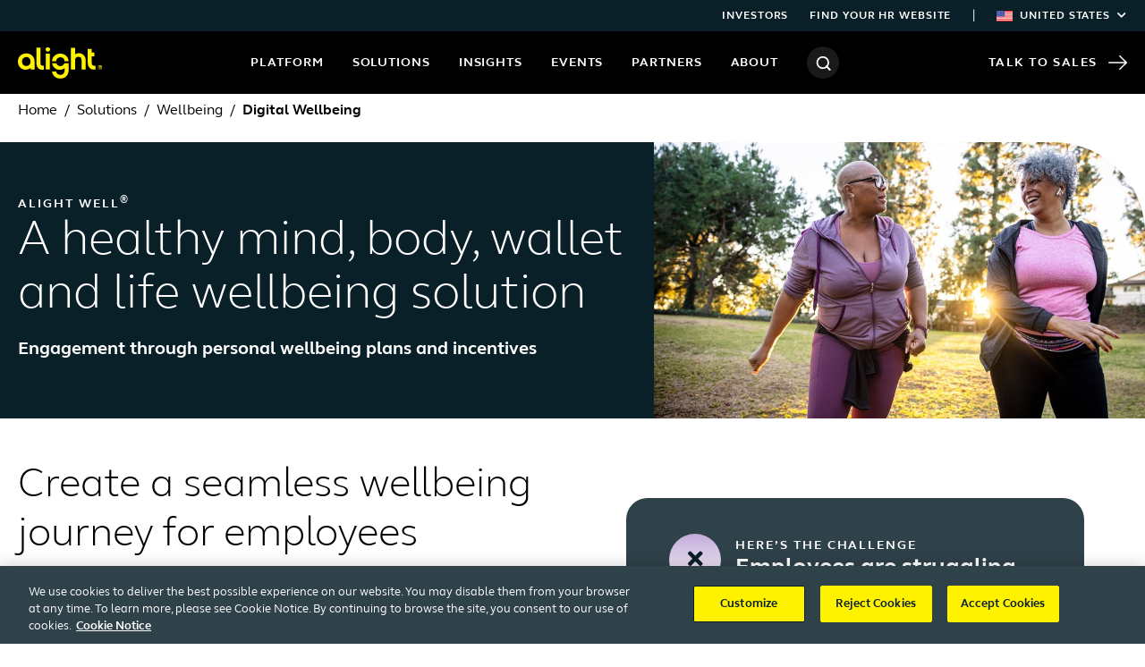

--- FILE ---
content_type: text/html; charset=utf-8
request_url: https://www.alight.com/solutions/employee-wellbeing-solutions/alight-well
body_size: 226473
content:

<!DOCTYPE html>
<html lang="en-us">
<head>
    <meta charset="utf-8" />
    <meta name="viewport" content="width=device-width, initial-scale=1.0">
    <title>Alight Well | Alight</title>
    <meta content="A healthy mind, body, wallet and life wellbeing solution" name="description" />
        <meta property="og:title" content="Alight Well">
        <meta property="og:description" content="A healthy mind, body, wallet and life wellbeing solution">
        <meta property="og:image" content="https://www.alight.com:443/getmedia/0406d1c2-20a2-4dab-828f-62c206497ac8/alight-well-hero-1920x1080.jpg">
    <link rel="canonical" href="https://www.alight.com/solutions/employee-wellbeing-solutions/alight-well" />
    <link href="/_content/Kentico.Content.Web.Rcl/Content/Bundles/Public/systemPageComponents.min.css" rel="stylesheet" />

    
        
            <link rel="stylesheet" href="/css/dist/global.min.css?v=nPv2frU9lp40gudLQE7eqIwpMag_9DfoQvKQ30uRxVE" />
        
        
    
    <!-- Google Tag Manager -->
<script>(function(w,d,s,l,i){w[l]=w[l]||[];w[l].push({'gtm.start':
new Date().getTime(),event:'gtm.js'});var f=d.getElementsByTagName(s)[0],
j=d.createElement(s),dl=l!='dataLayer'?'&l='+l:'';j.async=true;j.src=
'https://www.googletagmanager.com/gtm.js?id='+i+dl;f.parentNode.insertBefore(j,f);
})(window,document,'script','dataLayer','GTM-N4JGNDG');</script>
<!-- End Google Tag Manager -->

        <link rel="alternate" href="https://www.alight.com/solutions/employee-wellbeing-solutions/alight-well" hreflang="en-us" />
        <link rel="alternate" href="https://www.alight.com/en-ca/solutions/employee-wellbeing-solutions/alight-well" hreflang="en-ca" />
        <link rel="alternate" href="https://www.alight.com/fr-ca/solutions/employee-wellbeing-solutions/alight-well" hreflang="fr-ca" />
    
</head>
<body class="SubsolutionsDetail">
    <!-- Google Tag Manager (noscript) -->
<noscript><iframe src="https://www.googletagmanager.com/ns.html?id=GTM-N4JGNDG" height="0" width="0" style="display:none;visibility:hidden"></iframe></noscript>
<!-- End Google Tag Manager (noscript) -->
    <a class="sr-only sr-only-focusable" href="#content">Skip to content</a>
    <input type="hidden" id="regionHomeNodeGuid" value="a1657b9a-bb0a-4583-8c22-eed464e49248" />
    <div class="top-nav bg-secondary d-none d-xl-block px-2">
  <div class="container-fluid">
    <ul class="list-unstyled d-flex justify-content-end mb-0">
      <li class="d-flex align-items-center ml-4">
        <a href="https://investor.alight.com/">Investors</a>
      </li>
      <li class="d-flex align-items-center ml-4">
        <a href="/find-your-hr-website">Find your HR website</a>
      </li>
  <li class="region-nav ml-4">
        <span class="mr-4">|</span> 
        <button type="button" class="region-nav__toggle px-3 mx-n3 js-region-nav-toggle">
          <svg class="mr-2" width="18" height="12" aria-hidden="true">
            <use xlink:href="#icon-flag-us" />
          </svg>
          United States <span class="fa fa-chevron-down text-white ml-2" style="font-size:0.6875rem"></span> 
        </button>
        <div class="region-nav__dropdown shadow-sm">
        <ul class="list-unstyled mb-0">
            <li>
              <a href="/en-ca">
                <img loading="lazy" class="mr-2" width="18" src="/getmedia/01cf17ea-dd26-420d-adc6-3cfd6d2ded12/flag-ca.svg?width=18" srcset="/getmedia/01cf17ea-dd26-420d-adc6-3cfd6d2ded12/flag-ca.svg?width=36 2x" alt="" />
                Canada (EN)
              </a>
            </li>
            <li>
              <a href="/fr-ca">
                <img loading="lazy" class="mr-2" width="18" src="/getmedia/01cf17ea-dd26-420d-adc6-3cfd6d2ded12/flag-ca.svg?width=18" srcset="/getmedia/01cf17ea-dd26-420d-adc6-3cfd6d2ded12/flag-ca.svg?width=36 2x" alt="" />
                Canada (FR)
              </a>
            </li>
          </ul>
        </div>
      </li>
    </ul>
  </div>
</div>
    <header class="global-nav px-2">
    <div class="container-fluid">
        <div class="d-flex align-items-center justify-content-between">
            <div class="d-flex align-items-center flex-shrink-0">
                <button type="button" class="mobile-nav-toggle flex-shrink-0 mr-3 d-xl-none js-mobile-nav-toggle" style="margin-left:-20px" aria-expanded="false" aria-controls="mobile-nav" aria-label="open menu"><span></span></button>
                <a class="global-nav__logo flex-shrink-0" href="https://www.alight.com/"><img class="img-fluid" src="/getmedia/496e12b3-1c7f-4b06-bdcc-84140a5c5c0c/Alight_Logo_RGB_Yellow.svg" alt="Alight" /></a>
            </div>

            <nav class="global-nav__nav">
                <ul>
                    <li class="global-nav__nav-item">
                        <button type="button" class="js-nav-button" aria-haspopup="true" aria-controls="nav-platform" aria-expanded="false">Platform</button>
                        <div class="global-nav__sub-nav js-sub-nav" id="nav-platform">
                            <div class="bg-white px-2 pt-4">
                                <div class="container-fluid">
                                    <a class="btn btn-arrow-right text-secondary" href="/platform">Platform</a>
                                    <div class="border-bottom pt-4"></div>
                                </div>
                            </div>
                            <div class="d-flex flex-grow-1 px-2 pt-4 overflow-auto"
                                style="background-image:linear-gradient(to right, #fff 50%, transparent 50%)">
                                <div class="container-fluid">
                                    <div class="row h-100">
                                        <div class="col-6">
                                            <div class="col-8">
                                                <div class="position-relative img-shadow-hover">
                                                    <figure><img class="img-fluid rounded" loading="lazy" src="/getmedia/bdf11d87-f3ed-4898-9c68-15f0d89f64e9/technology.png?width=630" alt=""></figure>
                                                    <a class="stretched-link" href="/platform/alight-worklife"><span class="btn btn-arrow-right">Alight Worklife</span></a>
                                                    <div class="mt-2">A simple, seamless, integrated and connected employee experience.</div>
                                                </div>
                                            </div>
                                        </div>
                                        <div class="col-6 pl-4">
                                            <div class="col-10">
                                                <p class="h2 font-weight-light">Alight Worklife, powered by AI</p>
                                                <hr style="color:#8FE4DE" class="gradient-bar">
                                                <p class="lead">Predict the needs, risks and opportunities of your workforce with help from Alight LumenAI, the artificial intelligence engine of the Alight Worklife platform</p>
                                                <a href="/library/alight-worklife-lumen-ai" data-wec-listener-initialized="true" class="stretched-link mb-0">
                                                    <span class="btn btn-arrow-right">Learn more about Alight LumenAI</span></a>
                                            </div>
                                        </div>
                                    </div>
                                </div>
                            </div>
                        </div>
                    </li>
                    <li class="global-nav__nav-item">
                        <button type="button" class="js-nav-button" aria-haspopup="true" aria-controls="nav-solutions" aria-expanded="false">Solutions</button>
                        <div class="global-nav__sub-nav bg-white js-sub-nav" id="nav-solutions">
                            <div class="px-2 pt-4">
                                <div class="container-fluid">
                                    <a class="btn btn-arrow-right text-secondary" href="/solutions">Solutions</a>
                                    <div class="border-bottom pt-4"></div>
                                </div>
                            </div>
                            <div class="d-flex flex-grow-1 pt-4 px-2 overflow-auto">
                                <div class="container-fluid">
                                    <div class="row">
                                        <div class="col">
                                            <p class="h6 font-weight-bold mb-4"><a href="/solutions/health-benefits">Health Benefits</a></p>
                                            <ul>
                                                <li class="mb-3"><a href="/solutions/health-benefits/alight-total-health">Alight Total Health</a></li>
                                                <li class="mb-3"><a href="/solutions/health-benefits/benefits-administration">Benefits Administration</a></li>
                                                <li class="mb-3"><a href="/solutions/health-benefits/healthcare-navigation">Healthcare Navigation</a></li>
                                                <li class="mb-3"><a href="/solutions/health-benefits/reimbursement-accounts">Reimbursement Accounts</a></li>
                                                <li class="mb-3"><a href="/solutions/health-benefits/dependent-eligibility-compliance">Dependent Eligibility &amp; Compliance</a></li>
                                                <li class="mb-3"><a href="/solutions/retiree-health-solutions ">Retiree Health</a></li>
                                                <li class="mb-3"><a href="/solutions/alight-employee-onboarding">Alight Employee Onboarding</a></li>
                                                <li class="mb-3"><a href="/solutions/health-benefits/employee-engagement-services">Employee Engagement Services</a></li>
                                                <li class="mb-3"><a href="/solutions/health-benefits/employee-guidance">Employee Guidance</a></li>
                                            </ul>
                                        </div>
                                        <div class="col">
                                            <p class="h6 font-weight-bold mb-4"><a href="/solutions/employee-wellbeing-solutions">Wellbeing</a></p>
                                            <ul>
                                                <li class="mb-3"><a href="/solutions/employee-wellbeing-solutions/alight-well">Digital Wellbeing</a></li>
                                                <li class="mb-3"><a href="/solutions/employee-wellbeing-solutions/alight-wellbeing-marketplace">Wellbeing Marketplace</a></li>
                                            </ul>
                                        </div>
                                        <div class="col">
                                            <p class="h6 font-weight-bold mb-4"><a href="/solutions/retirement-benefits">Retirement Benefits</a></p>
                                            <ul>
                                                <li class="mb-3"><a href="/solutions/retirement-benefits/defined-contribution">Defined Contribution</a></li>
                                                <li class="mb-3"><a href="/solutions/retirement-benefits/defined-benefits">Defined Benefit</a></li>
                                                <li class="mb-3"><a href="/solutions/retirement-benefits/financial-wellbeing">Financial Wellbeing</a></li>
                                                <li class="mb-3"><a href="/solutions/retirement-benefits/pension-risk-transfer">Pension Risk Transfer</a></li>
                                                <li class="mb-3"><a href="/solutions/onesource">OneSource</a></li>
                                            </ul>
                                        </div>
                                        <div class="col">
                                            <p class="h6 font-weight-bold mb-4"><a href="/solutions/absence-management/">Absence Management</a></p>
                                            <ul>
                                                <li class="mb-3"><a href="/solutions/absence-management/leave-administration">Leave Administration</a> </li>
                                                <li class="mb-3"><a href="/solutions/absence-management/leavepro">Leave Management Software</a></li>
                                            </ul>
                                        </div>
                                    </div>
                                </div>
                            </div>
                        </div>
                    </li>
                    <li class="global-nav__nav-item">
                        <button type="button" class="js-nav-button" aria-haspopup="true" aria-controls="nav-insights" aria-expanded="false">Insights</button>
                        <div class="global-nav__sub-nav js-sub-nav" id="nav-insights">
                            <div class="bg-white px-2 pt-4">
                                <div class="container-fluid">
                                    <a class="btn btn-arrow-right text-secondary" href="/insights">Insights</a>
                                    <div class="border-bottom pt-4"></div>
                                </div>
                            </div>
                            <div class="d-flex flex-grow-1 px-2 pt-4 overflow-auto"
                                style="background-image:linear-gradient(to right, #fff 63%, transparent 63%)">
                                <div class="container-fluid">
                                    <div class="row h-100">
                                        <div class="col-8 d-flex flex-column justify-content-between">
                                            <div class="row">
                                                <div class="col-4 pb-3">
                                                    <p class="h6 font-weight-bold mb-4">
                                                        <a href="/thought-leadership">Thought Leadership</a>
                                                    </p>
                                                    <ul>
<!--<li class="mb-3"><a href="/thought-leadership/aivideos">AI Videos</a></li>-->
        <li class="mb-3"><a href="/thought-leadership/infographic">Infographic</a></li>                                                        
<li class="mb-3"><a href="/thought-leadership/mindset-study">Mindset Studies</a></li>
                                                        <li class="mb-3"><a href="/thought-leadership/white-papers">White Papers</a></li>
                                                        <li class="mb-3"><a href="/thought-leadership/research-reports">Research Reports</a></li>
                                                        <li class="mb-3"><a href="/thought-leadership/videos">Videos</a></li>
                                                    </ul>
                                                </div>
                                                <div class="col-4 pb-3">
                                                    <p class="h6 font-weight-bold mb-4"><a href="/library">Library</a></p>
                                                    <ul>
                                                        <li class="mb-3"><a href="/library/calculators">Calculators</a></li>
                                                        <li class="mb-3"><a href="/library/case-studies">Case Studies</a></li>
                                                        <li class="mb-3"><a href="/library/guides">Guides</a></li>
                                                        <li class="mb-3"><a href="/library/product-solution-info">Product/Solution Info</a></li>
                                                        <li class="mb-3"><a href="/library/videos">Videos</a></li>
                                                    </ul>
                                                </div>
                                                <div class="col-4 pb-3">
                                                    <p class="h6 font-weight-bold mb-4"><a href="/blog">Alight Blog</a></p>
                                                </div>
                                            </div>
                                        </div>
                                        <div class="col-4 pl-4 bg-light mt-n4 py-4">
                                            <p class="eyebrow text-secondary pt-1 pb-3">Featured insights</p>
                                            <ul>
                                                <li class="font-weight-bold mb-3"><a href="/thought-leadership/future-of-employee-benefits-ai">Future of benefits with AI</a></li>
                                                <li class="font-weight-bold mb-3"><a href="/thought-leadership/2025-alight-employee-mindset-study">2025 Alight Employee Mindset Study</a></li>
                                                <li class="font-weight-bold mb-3"><a href="/thought-leadership/open-enrollment-infographic">People don’t want more open enrollment<BR>choices. They want better ones.</a></li>
                                                

                                            </ul>
                                        </div>
                                    </div>
                                </div>
                            </div>
                    </li>
                    <li class="global-nav__nav-item">
                        <button type="button" class="js-nav-button" aria-haspopup="true" aria-controls="nav-events"
                            aria-expanded="false">
                            Events
                        </button>
                        <div class="global-nav__sub-nav js-sub-nav" id="nav-events">
                            <div class="bg-white px-2 pt-4">
                                <div class="container-fluid">
                                    <a class="btn btn-arrow-right text-secondary" href="/events">
                                        Events
                                    </a>
                                    <div class="border-bottom pt-4"></div>
                                </div>
                            </div>
                            <div class="d-flex flex-grow-1 px-2 pt-4 overflow-auto"
                                style="background-image:linear-gradient(to right, #fff 50%, transparent 50%)">
                                <div class="container-fluid">
                                    <div class="row h-100">
                                        <div class="col-3 d-flex flex-column justify-content-between">
                                            <div>
                                                <p class="h6 font-weight-bold mb-5">
                                                    <a href="/events/webinar">Webinars</a><br><br>
                                                    <a href="/events/conference">Conferences</a><br><br>
                                                </p>
                                            </div>
                                            <div class="row border-top pt-3 pb-4 ml-0">
                                                <div class="col pl-0">
                                                    <a class="btn btn-outline-secondary" href="/events/all">
                                                        See all events
                                                    </a>
                                                </div>
                                            </div>
                                        </div>
                                        <div class="col-9 pl-4 bg-light mt-n4 py-4">
                                            <p class="eyebrow text-secondary mb-0">
                                                Featured Events
                                            </p>
                                            <div class="px-5">
                                                <div class="row js-nav-featured-items" data-items="events"></div>
                                            </div>
                                        </div>
                                    </div>
                                </div>
                            </div>
                        </div>
                    </li>
                    <li class="global-nav__nav-item">
                        <button type="button" class="js-nav-button" aria-haspopup="true"
                            aria-controls="nav-partners" aria-expanded="false">
                            Partners
                        </button>
                        <div class="global-nav__sub-nav js-sub-nav" id="nav-partners">
                            <div class="bg-white px-2 pt-4">
                                <div class="container-fluid">
                                    <a class="btn btn-arrow-right text-secondary"
                                        href="/partners">
                                        Partners
                                    </a>
                                    <div class="border-bottom pt-4"></div>
                                </div>
                            </div>
                            <div class="d-flex flex-grow-1 px-2 pt-4 overflow-auto"
                                style="background-image:linear-gradient(to right, #fff 50%, transparent 50%)">
                                <div class="container-fluid">
                                    <div class="row h-100">
                                        <div class="col-6">
                                            <div class="row">

                                                <div class="col-4 pb-3">
                                                    <p class="h6 font-weight-bold mb-4">
                                                        <a href="/partners/partner-network">Alight Partner Network</a>
                                                    </p>
                                                    <ul>
                                                        <li class="mb-3"><a href="/partners/partner-network/meet-our-partners">Wellbeing partners</a></li>
                                                    </ul>
                                                </div>                                                                                                
                                                <!-- 
                                                <div class="col-4 pb-3">
                                                    <p class="h6 font-weight-bold mb-4">
                                                        <a href="/partners/technology-partners">Technology
                                                            partners</a>
                                                    </p>
                                                    <ul>
                                                        <li class="mb-3">
                                                            <a
                                                                href="/partners/technology-partners/workday">Workday</a>
                                                        </li>
                                                        <li class="mb-3">
                                                            <a href="/partners/technology-partners/sap">SAP
                                                                SuccessFactors</a>
                                                        </li>
                                                        <li class="mb-3">
                                                            <a
                                                                href="/partners/technology-partners/oracle">Oracle</a>
                                                        </li>
                                                        <li class="mb-3">
                                                            <a
                                                                href="/partners/technology-partners/cornerstone">Cornerstone</a>
                                                        </li>
                                                        <li class="mb-3">
                                                            <a
                                                                href="/partners/technology-partners/benify">Benify</a>
                                                        </li>
                                                    </ul>
                                                </div>
                                            -->
                                                <div class="col-4 pb-3">
                                                    <p class="h6 font-weight-bold mb-4">
                                                        <a href="/partners/channel-partners">Channel partners</a>
                                                    </p>
                                                    <ul>
                                                        <li class="mb-3">
                                                            <a
                                                                href="/partners/channel-partners/carriers">Carriers</a>
                                                        </li>
                                                        <li class="mb-3">
                                                            <a
                                                                href="/partners/channel-partners/consultants">Consultants</a>
                                                        </li>
                                                        <li class="mb-3">
                                                            <a href="/partners/channel-partners/brokers">Brokers</a>
                                                        </li>
                                                    </ul>
                                                </div>
                                            </div>
                                        </div>
                                        <div class="col-5 pl-4">
                                            <p class="h2 font-weight-light">
                                                Better together
                                            </p>
                                            <hr class="gradient-bar ml-0" style="color:#8FE4DE">
                                            <p class="lead mb-0">
You deserve expertise across all levels of business. <br />
See how our strategic partnerships optimize HR solutions to give you footing with your people and priorities.
                                            </p>
                                        </div>
                                    </div>
                                </div>
                            </div>
                        </div>
                    </li>
                    <li class="global-nav__nav-item">
                        <button type="button" class="js-nav-button" aria-haspopup="true" aria-controls="nav-about"
                            aria-expanded="false">
                            About
                        </button>
                        <div class="global-nav__sub-nav js-sub-nav" id="nav-about">
                            <div class="bg-white px-2 pt-4">
                                <div class="container-fluid">
                                    <a class="btn btn-arrow-right text-secondary" href="/about">
                                        About
                                    </a>
                                    <div class="border-bottom pt-4"></div>
                                </div>
                            </div>
                            <div class="d-flex flex-grow-1 px-2 pt-4 overflow-auto"
                                style="background-image:linear-gradient(to right, #fff 50%, transparent 50%)">
                                <div class="container-fluid">
                                    <div class="row h-100">
                                        <div class="col-6">
                                            <div class="row">
                                                <div class="col-4 pr-4">
                                                    <p class="h6 font-weight-bold mb-4">
                                                        <a href="/about/corporatesustainability">Corporate sustainability and impact</a>
                                                    </p>
                                                </div>
                                                <div class="col-5 px-4">
                                                    <p class="h6 font-weight-bold mb-4">
                                                        <a href="/about/executive-leadership-publication">E-Suite:
                                                            Executive leadership publication</a>
                                                    </p>
                                                    <ul class="mb-5">
                                                        <li class="mb-3">
                                                            <a href="/about/executive-leadership-publication">Current
                                                                edition</a>
                                                        </li>
                                                        <li class="mb-3">
                                                            <a
                                                                href="/about/executive-leadership-publication/executive-leadership-library">Past
                                                                editions</a>
                                                        </li>
                                                    </ul>
                                                </div>
                                                <div class="col-3 pl-4">
                                                    <p class="h6 font-weight-bold mb-4">
                                                        <a href="/about/newsroom">Newsroom</a>
                                                    </p>
                                                    <p class="h6 font-weight-bold mb-4">
                                                        <a href="/about/awards">Awards</a>
                                                    </p>
                                                </div>
                                            </div>
                                        </div>
                                        <div class="col-6 pl-4 bg-light mt-n4 pt-4">
                                            <div class="mt-n3">
                                                <div class="row">
                                                    <div class="col-4 py-4">
                                                        <div class="position-relative text-center img-shadow-hover">
                                                            <figure>
                                                                <img class="img-fluid rounded" loading="lazy"
                                                                    src="/getmedia/6c854134-174d-4380-aa7b-c3b157716c3b/global-presence.png?width=630"
                                                                    alt="" />
                                                            </figure>
                                                            <a class="stretched-link" href="/about/global-presence">
                                                                <span class="btn btn-arrow-right">
                                                                    Global presence
                                                                </span>
                                                            </a>
                                                        </div>
                                                    </div>
                                                    <div class="col-4 py-4">
                                                        <div class="position-relative text-center img-shadow-hover">
                                                            <figure>
                                                                <img class="img-fluid rounded" loading="lazy"
                                                                    src="/getmedia/f8f9edb7-8d30-4f74-aaa2-a0830864d556/investors.png?width=630"
                                                                    alt="" />
                                                            </figure>
                                                            <a class="stretched-link"
                                                                href="https://investor.alight.com" target="_blank"
                                                                rel="noopener noreferrer">
                                                                <span class="btn btn-arrow-right">
                                                                    Investors
                                                                </span>
                                                            </a>
                                                        </div>
                                                    </div>
                                                    <div class="col-4 py-4">
                                                        <div class="position-relative text-center img-shadow-hover">
                                                            <figure>
                                                                <img class="img-fluid rounded" loading="lazy"
                                                                    src="/getmedia/deae5a90-96e6-4cf9-bc5d-66ec160be0be/leadership-team.png?width=630"
                                                                    alt="" />
                                                            </figure>
                                                            <a class="stretched-link" href="/about/leadership">
                                                                <span class="btn btn-arrow-right">
                                                                    Leadership team
                                                                </span>
                                                            </a>
                                                        </div>
                                                    </div>
                                                    <div class="col-4 py-4">
                                                        <div class="position-relative text-center img-shadow-hover">
                                                            <figure>
                                                                <img class="img-fluid rounded" loading="lazy"
                                                                    src="/getmedia/99a22e6c-f356-42d8-b73b-2479d490759a/human-capital.png?width=630"
                                                                    alt="" />
                                                            </figure>
                                                            <a class="stretched-link" href="/about/human-capital">
                                                                <span class="btn btn-arrow-right">
                                                                    Human Capital
                                                                </span>
                                                            </a>
                                                        </div>
                                                    </div>
                                                    <div class="col-4 py-4">
                                                        <div class="position-relative text-center img-shadow-hover">
                                                            <figure>
                                                                <img class="img-fluid rounded" loading="lazy"
                                                                    src="/getmedia/b8765d78-6427-4f04-a1fb-7650f26795e6/careers.png?width=630"
                                                                    alt="" />
                                                            </figure>
                                                            <a class="stretched-link"
                                                                href="https://careers.alight.com/?_ga=2.148528063.9099585.1596046186-1811690424.1590599645"
                                                                target="_blank" rel="noopener noreferrer">
                                                                <span class="btn btn-arrow-right">
                                                                    Careers
                                                                </span>
                                                            </a>
                                                        </div>
                                                    </div>
                                                    <div class="col-4 py-4">
                                                        <div class="position-relative text-center img-shadow-hover">
                                                            <figure>
                                                                <img class="img-fluid rounded" loading="lazy"
                                                                    src="/getmedia/495fd4b4-e7f1-4e3b-ab64-9086848cb23d/contact-us.png?width=630"
                                                                    alt="" />
                                                            </figure>
                                                            <a class="stretched-link" href="/about/contact-us">
                                                                <span class="btn btn-arrow-right">
                                                                    Contact us
                                                                </span>
                                                            </a>
                                                        </div>
                                                    </div>
                                                </div>
                                            </div>
                                        </div>
                                    </div>
                                </div>
                            </div>
                        </div>
                    </li>
                    <li class="global-nav__nav-item">
                        <button class="search-toggle js-search-toggle" type="button" aria-expanded="false"
                            aria-controls="search-overlay" aria-label="Search">
                            <div class="circle-icon">
                                <svg width="17" height="17" aria-hidden="true">
                                    <use xlink:href="#icon-search" />
                                </svg>
                            </div>
                        </button>
                    </li>
                </ul>
                <div class="global-nav__backdrop js-nav-backdrop"></div>
            </nav>

            <a class="global-nav__sales-link" href="/talk-to-sales">
                Talk to Sales
                <svg width="21" height="16" aria-hidden="true">
                    <use xlink:href="#icon-arrow-right" />
                </svg>
            </a>
        </div>
    </div>
</header>
    <nav id="mobile-nav" class="mobile-nav d-xl-none js-mobile-nav">
    <div class="d-flex align-items-center justify-content-between bg-primary">
        <button type="button" class="mobile-nav-toggle flex-shrink-0 js-mobile-nav-toggle" aria-label="Toggle navigation"><span></span></button>
        <a class="mobile-nav__logo ml-md-3" href="https://www.alight.com/"><img class="img-fluid" src="/getmedia/8648e212-4308-460f-a075-d32b8bbd43d0/Alight_Logo_Black.svg" alt="Alight" /></a>
        <div style="width:70px"></div>
    </div>
    <div class="d-flex flex-column justify-content-between h-100 overflow-auto">
        <div>
            <div class="mobile-nav__search px-4 py-3">
                <label for="mobile-nav-search" class="font-weight-bold" style="font-size:20px">Search</label>
                <div class="d-flex align-items-center justify-content-between bg-white rounded-xs">
                    <input type="search" id="mobile-nav-search" class="bg-transparent border-0 py-0 pr-1 pl-3 flex-grow-1 js-mobile-nav-search-input" style="height:40px" />
                    <button type="button" aria-label="Search" class="bg-transparent border-0 p-0 js-mobile-nav-search-btn" style="height:40px;width:40px"><svg width="17" height="17" aria-hidden="true"><use xlink:href="#icon-search" /></svg></button>
                </div>
            </div>
            <ul class="list-unstyled border-top mb-0">
                <li class="border-bottom">
                    <button type="button" class="mobile-nav__sub-nav-toggle js-mobile-sub-nav-toggle"
                        aria-expanded="false" aria-controls="mobile-nav-platform">Platform <span aria-hidden="true">+</span>
                    </button>
                    <div id="mobile-nav-platform" class="mobile-nav__sub-nav js-mobile-sub-nav">
                        <button type="button" class="mobile-nav__sub-nav-toggle font-weight-normal justify-content-start flex-shrink-0 js-mobile-sub-nav-toggle" aria-controls="mobile-nav-platform">
                            <svg class="mr-3" xmlns="http://www.w3.org/2000/svg" width="21" height="16" aria-hidden="true"><use xlink:href="#icon-arrow-left"></use></svg> Back
                        </button>
                        <ul class="list-unstyled mb-0">
                            <li class="border-bottom">
                                <a class="mobile-nav__link font-weight-bold bg-white" href="/solutions/platform">Platform <svg class="flex-shrink-0" xmlns="http://www.w3.org/2000/svg" width="21" height="16" aria-hidden="true"><use xlink:href="#icon-arrow-right"></use></svg></a>
                            </li>
                            <li class="border-bottom">
                                <a class="mobile-nav__link" href="/solutions/platform/alight-worklife">Alight Worklife <svg class="flex-shrink-0" xmlns="http://www.w3.org/2000/svg" width="21" height="16" aria-hidden="true"><use xlink:href="#icon-arrow-right"></use></svg></a>
                            </li>
                            <li class="border-bottom">
                                <button type="button" class="mobile-nav__sub-nav-toggle js-mobile-sub-nav-toggle" aria-expanded="false" aria-controls="mobile-nav-alight-worklife-features">Alight Worklife features <span aria-hidden="true">+</span></button>
                                <div id="mobile-nav-alight-worklife-features" class="mobile-nav__sub-nav js-mobile-sub-nav">
                                    <button type="button" class="mobile-nav__sub-nav-toggle font-weight-normal justify-content-start flex-shrink-0 js-mobile-sub-nav-toggle" aria-controls="mobile-nav-alight-worklife-features">
                                        <svg class="mr-3" xmlns="http://www.w3.org/2000/svg" width="21" height="16" aria-hidden="true"><use xlink:href="#icon-arrow-left"></use></svg> Back
                                    </button>
                                    <ul class="list-unstyled border-top mb-0">
                                        <li class="border-bottom">
                                            <a class="mobile-nav__link font-weight-bold bg-white">Alight Worklife features <!--<svg class="flex-shrink-0" xmlns="http://www.w3.org/2000/svg" width="21" height="16" aria-hidden="true"><use xlink:href="#icon-arrow-right"></use></svg>--></a>
                                        </li>
                                        <li class="border-bottom">
                                            <a class="mobile-nav__link" href="/library/alight-worklife-lumen-ai">Alight LumenAI <svg class="flex-shrink-0" xmlns="http://www.w3.org/2000/svg" width="21" height="16" aria-hidden="true"><use xlink:href="#icon-arrow-right"></use></svg></a>
                                        </li>
                                    </ul>
                                </div>
                            </li>
                        </ul>
                    </div>
                </li>
                <li class="border-bottom">
                    <button type="button" class="mobile-nav__sub-nav-toggle js-mobile-sub-nav-toggle" aria-expanded="false" aria-controls="mobile-nav-solutions">Solutions <span aria-hidden="true">+</span></button>
                    <div id="mobile-nav-solutions" class="mobile-nav__sub-nav js-mobile-sub-nav">
                        <button type="button" class="mobile-nav__sub-nav-toggle font-weight-normal justify-content-start flex-shrink-0 js-mobile-sub-nav-toggle" aria-controls="mobile-nav-solutions">
                            <svg class="mr-3" xmlns="http://www.w3.org/2000/svg" width="21" height="16" aria-hidden="true"><use xlink:href="#icon-arrow-left"></use></svg> Back
                        </button>
                        <ul class="list-unstyled mb-0">
                            <li class="border-bottom">
                                <a class="mobile-nav__link font-weight-bold bg-white" href="/solutions">Solutions <svg class="flex-shrink-0" xmlns="http://www.w3.org/2000/svg" width="21" height="16" aria-hidden="true"><use xlink:href="#icon-arrow-right"></use></svg></a>
                            </li>
                            <li class="border-bottom">
                                <button type="button" class="mobile-nav__sub-nav-toggle js-mobile-sub-nav-toggle" aria-expanded="false" aria-controls="mobile-nav-health-solutions">Health Benefits <span aria-hidden="true">+</span></button>
                                <div id="mobile-nav-health-solutions" class="mobile-nav__sub-nav js-mobile-sub-nav">
                                    <button type="button" class="mobile-nav__sub-nav-toggle font-weight-normal justify-content-start flex-shrink-0 js-mobile-sub-nav-toggle" aria-controls="mobile-nav-health-solutions">
                                        <svg class="mr-3" xmlns="http://www.w3.org/2000/svg" width="21" height="16" aria-hidden="true"><use xlink:href="#icon-arrow-left"></use></svg> Back
                                    </button>
                                    <ul class="list-unstyled mb-0">
                                        <li class="border-bottom">
                                            <a class="mobile-nav__link font-weight-bold bg-white" href="/solutions/health-benefits">Health Benefits <svg class="flex-shrink-0" xmlns="http://www.w3.org/2000/svg" width="21" height="16" aria-hidden="true"><use xlink:href="#icon-arrow-right"></use></svg></a>
                                        </li>
                                        <li class="border-bottom">
                                            <a class="mobile-nav__link" href="/solutions/health-benefits/alight-total-health">Alight Total Health <svg class="flex-shrink-0" xmlns="http://www.w3.org/2000/svg" width="21" height="16" aria-hidden="true"><use xlink:href="#icon-arrow-right"></use></svg></a>
                                        </li>
                                        <li class="border-bottom">
                                            <a class="mobile-nav__link" href="/solutions/health-benefits/benefits-administration">Benefits Administration <svg class="flex-shrink-0" xmlns="http://www.w3.org/2000/svg" width="21" height="16" aria-hidden="true"><use xlink:href="#icon-arrow-right"></use></svg></a>
                                        </li>
                                        <li class="border-bottom">
                                            <a class="mobile-nav__link" href="/solutions/health-benefits/healthcare-navigation">Healthcare Navigation <svg class="flex-shrink-0" xmlns="http://www.w3.org/2000/svg" width="21" height="16" aria-hidden="true"><use xlink:href="#icon-arrow-right"></use></svg></a>
                                        </li>
                                        <li class="border-bottom">
                                            <a class="mobile-nav__link" href="/solutions/health-benefits/reimbursement-accounts">Reimbursement Accounts <svg class="flex-shrink-0" xmlns="http://www.w3.org/2000/svg" width="21" height="16" aria-hidden="true"><use xlink:href="#icon-arrow-right"></use></svg></a>
                                        </li>
                                        <li class="border-bottom">
                                            <a class="mobile-nav__link" href="/solutions/health-benefits/dependent-eligibility-compliance">Dependent Eligibility &amp; Compliance <svg class="flex-shrink-0" xmlns="http://www.w3.org/2000/svg" width="21" height="16" aria-hidden="true"><use xlink:href="#icon-arrow-right"></use></svg></a>
                                        </li>
                                        <li class="border-bottom">
                                            <a class="mobile-nav__link" href="/solutions/retiree-health-solutions ">Retiree Health <svg class="flex-shrink-0" xmlns="http://www.w3.org/2000/svg" width="21" height="16" aria-hidden="true"><use xlink:href="#icon-arrow-right"></use></svg></a>
                                        </li>
                                        <li class="border-bottom">
                                            <a class="mobile-nav__link" href="/solutions/alight-employee-onboarding">Alight Employee Onboarding <svg class="flex-shrink-0" xmlns="http://www.w3.org/2000/svg" width="21" height="16" aria-hidden="true"><use xlink:href="#icon-arrow-right"></use></svg></a>
                                        </li>
                                        <li class="border-bottom">
                                            <a class="mobile-nav__link" href="/solutions/health-benefits/employee-engagement-services">Employee Engagement Services <svg class="flex-shrink-0" xmlns="http://www.w3.org/2000/svg" width="21" height="16" aria-hidden="true"><use xlink:href="#icon-arrow-right"></use></svg></a>
                                        </li>
                                        <li class="border-bottom">
                                            <a class="mobile-nav__link" href="/solutions/health-benefits/employee-guidance">Employee Guidance <svg class="flex-shrink-0" xmlns="http://www.w3.org/2000/svg" width="21" height="16" aria-hidden="true"><use xlink:href="#icon-arrow-right"></use></svg></a>
                                        </li>
                                    </ul>
                                </div>
                            </li>
                            <li class="border-bottom">
                                <button type="button" class="mobile-nav__sub-nav-toggle js-mobile-sub-nav-toggle" aria-expanded="false" aria-controls="mobile-nav-wellbeing">Wellbeing <span aria-hidden="true">+</span>
                                </button>
                                <div id="mobile-nav-wellbeing" class="mobile-nav__sub-nav js-mobile-sub-nav">
                                    <button type="button" class="mobile-nav__sub-nav-toggle font-weight-normal justify-content-start flex-shrink-0 js-mobile-sub-nav-toggle" aria-controls="mobile-nav-wellbeing">
                                        <svg class="mr-3" xmlns="http://www.w3.org/2000/svg" width="21" height="16" aria-hidden="true"><use xlink:href="#icon-arrow-left"></use></svg> Back
                                    </button>
                                    <ul class="list-unstyled mb-0">
                                        <li class="border-bottom">
                                            <a class="mobile-nav__link font-weight-bold bg-white" href="/solutions/employee-wellbeing-solutions">Wellbeing <svg class="flex-shrink-0" xmlns="http://www.w3.org/2000/svg" width="21" height="16" aria-hidden="true"><use xlink:href="#icon-arrow-right"></use></svg></a>
                                        </li>
                                        <li class="border-bottom">
                                            <a class="mobile-nav__link" href="/solutions/employee-wellbeing-solutions/alight-well">Digital Wellbeing <svg class="flex-shrink-0" xmlns="http://www.w3.org/2000/svg" width="21" height="16" aria-hidden="true"><use xlink:href="#icon-arrow-right"></use></svg></a>
                                        </li>
                                        <li class="border-bottom">
                                            <a class="mobile-nav__link" href="/solutions/employee-wellbeing-solutions/alight-wellbeing-marketplace">Wellbeing Marketplace <svg class="flex-shrink-0" xmlns="http://www.w3.org/2000/svg" width="21" height="16" aria-hidden="true"><use xlink:href="#icon-arrow-right"></use></svg></a>
                                        </li>
                                    </ul>
                                </div>
                            </li>
                            <li class="border-bottom">
                                <button type="button" class="mobile-nav__sub-nav-toggle js-mobile-sub-nav-toggle" aria-expanded="false" aria-controls="mobile-nav-retirement-benefits">Retirement Benefits <span aria-hidden="true">+</span></button>
                                <div id="mobile-nav-retirement-benefits" class="mobile-nav__sub-nav js-mobile-sub-nav">
                                    <button type="button" class="mobile-nav__sub-nav-toggle font-weight-normal justify-content-start flex-shrink-0 js-mobile-sub-nav-toggle" aria-controls="mobile-nav-retirement-benefits">
                                        <svg class="mr-3" xmlns="http://www.w3.org/2000/svg" width="21" height="16" aria-hidden="true"><use xlink:href="#icon-arrow-left"></use></svg> Back
                                    </button>
                                    <ul class="list-unstyled mb-0">
                                        <li class="border-bottom">
                                            <a class="mobile-nav__link font-weight-bold bg-white" href="/solutions/retirement-benefits">Retirement Benefits <svg class="flex-shrink-0" xmlns="http://www.w3.org/2000/svg" width="21" height="16" aria-hidden="true"><use xlink:href="#icon-arrow-right"></use></svg></a>
                                        </li>
                                        <li class="border-bottom">
                                            <a class="mobile-nav__link" href="/solutions/retirement-benefits/defined-contribution">Defined Contribution <svg class="flex-shrink-0" xmlns="http://www.w3.org/2000/svg" width="21" height="16" aria-hidden="true"><use xlink:href="#icon-arrow-right"></use></svg></a>
                                        </li>
                                        <li class="border-bottom">
                                            <a class="mobile-nav__link" href="/solutions/retirement-benefits/defined-benefits">Defined Benefit <svg class="flex-shrink-0" xmlns="http://www.w3.org/2000/svg" width="21" height="16" aria-hidden="true"><use xlink:href="#icon-arrow-right"></use></svg></a>
                                        </li>
                                        <li class="border-bottom">
                                            <a class="mobile-nav__link" href="/solutions/retirement-benefits/financial-wellbeing">Financial Wellbeing <svg class="flex-shrink-0" xmlns="http://www.w3.org/2000/svg" width="21" height="16" aria-hidden="true"><use xlink:href="#icon-arrow-right"></use></svg></a>
                                        </li>
                                        <li class="border-bottom">
                                            <a class="mobile-nav__link" href="/solutions/retirement-benefits/pension-risk-transfer">Pension Risk Transfer <svg class="flex-shrink-0" xmlns="http://www.w3.org/2000/svg" width="21" height="16" aria-hidden="true"><use xlink:href="#icon-arrow-right"></use></svg></a>
                                        </li>
                                        <li class="border-bottom">
                                            <a class="mobile-nav__link" href="/solutions/onesource">OneSource<svg class="flex-shrink-0" xmlns="http://www.w3.org/2000/svg" width="21" height="16" aria-hidden="true"><use xlink:href="#icon-arrow-right"></use></svg></a>
                                        </li>
                                    </ul>
                                </div>
                            </li>
                            <li class="border-bottom">
                                <button type="button" class="mobile-nav__sub-nav-toggle js-mobile-sub-nav-toggle" aria-expanded="false" aria-controls="mobile-nav-leave-management"> Absence Management <span aria-hidden="true">+</span></button>
                                <div id="mobile-nav-leave-management" class="mobile-nav__sub-nav js-mobile-sub-nav">
                                    <button type="button" class="mobile-nav__sub-nav-toggle font-weight-normal justify-content-start flex-shrink-0 js-mobile-sub-nav-toggle" aria-controls="mobile-nav-leave-management">
                                        <svg class="mr-3" xmlns="http://www.w3.org/2000/svg" width="21" height="16" aria-hidden="true"><use xlink:href="#icon-arrow-left"></use></svg> Back
                                    </button>
                                    <ul class="list-unstyled mb-0">
                                        <li class="border-bottom">
                                            <a class="mobile-nav__link font-weight-bold bg-white" href="/solutions/absence-management">Absence Management <svg class="flex-shrink-0" xmlns="http://www.w3.org/2000/svg" width="21" height="16" aria-hidden="true"><use xlink:href="#icon-arrow-right"></use></svg></a>
                                        </li>
                                        <li class="border-bottom">
                                            <a class="mobile-nav__link" href="/solutions/absence-management/leave-administration">Leave Administration <svg class="flex-shrink-0" xmlns="http://www.w3.org/2000/svg" width="21" height="16" aria-hidden="true"><use xlink:href="#icon-arrow-right"></use></svg></a>
                                        </li>
                                        <li class="border-bottom">
                                            <a class="mobile-nav__link" href="/solutions/absence-management/leavepro">Leave Management Software <svg class="flex-shrink-0" xmlns="http://www.w3.org/2000/svg" width="21" height="16" aria-hidden="true"><use xlink:href="#icon-arrow-right"></use></svg></a>
                                        </li>
                                        </li>
                                    </ul>
                                </div>
                            </li>
                        </ul>
                    </div>
                </li>
                <li class="border-bottom">
                    <button type="button" class="mobile-nav__sub-nav-toggle js-mobile-sub-nav-toggle"
                        aria-expanded="false" aria-controls="mobile-nav-insights">
                        Insights
                        <span aria-hidden="true">+</span>
                    </button>
                    <div id="mobile-nav-insights" class="mobile-nav__sub-nav js-mobile-sub-nav">
                        <button type="button"
                            class="mobile-nav__sub-nav-toggle font-weight-normal justify-content-start flex-shrink-0 js-mobile-sub-nav-toggle"
                            aria-controls="mobile-nav-insights">
                            <svg class="mr-3" xmlns="http://www.w3.org/2000/svg" width="21" height="16"
                                aria-hidden="true">
                                <use xlink:href="#icon-arrow-left"></use>
                            </svg>
                            Back
                        </button>
                        <ul class="list-unstyled mb-0">
                            <li class="border-bottom">
                                <a class="mobile-nav__link font-weight-bold bg-white" href="/insights">
                                    Insights
                                    <svg class="flex-shrink-0" xmlns="http://www.w3.org/2000/svg" width="21"
                                        height="16" aria-hidden="true">
                                        <use xlink:href="#icon-arrow-right"></use>
                                    </svg>
                                </a>
                            </li>
                            <li class="border-bottom">
                                <button type="button" class="mobile-nav__sub-nav-toggle js-mobile-sub-nav-toggle"
                                    aria-expanded="false" aria-controls="mobile-nav-insights-thought-leadership">
                                    Thought Leadership
                                    <span aria-hidden="true">+</span>
                                </button>
                                <div id="mobile-nav-insights-thought-leadership"
                                    class="mobile-nav__sub-nav js-mobile-sub-nav">
                                    <button type="button"
                                        class="mobile-nav__sub-nav-toggle font-weight-normal justify-content-start flex-shrink-0 js-mobile-sub-nav-toggle"
                                        aria-controls="mobile-nav-insights-thought-leadership">
                                        <svg class="mr-3" xmlns="http://www.w3.org/2000/svg" width="21" height="16"
                                            aria-hidden="true">
                                            <use xlink:href="#icon-arrow-left"></use>
                                        </svg>
                                        Back
                                    </button>
                                    <ul class="list-unstyled border-top mb-0">
                                        <li class="border-bottom">
                                            <a class="mobile-nav__link font-weight-bold bg-white"
                                                href="/thought-leadership">
                                                Thought Leadership
                                                <svg class="flex-shrink-0" xmlns="http://www.w3.org/2000/svg"
                                                    width="21" height="16" aria-hidden="true">
                                                    <use xlink:href="#icon-arrow-right"></use>
                                                </svg>
                                            </a>
                                        </li>
                                        <li class="border-bottom">
                                            <a class="mobile-nav__link" href="/thought-leadership/mindset-study">
                                                Mindset Studies
                                                <svg class="flex-shrink-0" xmlns="http://www.w3.org/2000/svg"
                                                    width="21" height="16" aria-hidden="true">
                                                    <use xlink:href="#icon-arrow-right"></use>
                                                </svg>
                                            </a>
                                        </li>
                                        <li class="border-bottom">
                                            <a class="mobile-nav__link" href="/thought-leadership/white-papers">
                                                White Papers
                                                <svg class="flex-shrink-0" xmlns="http://www.w3.org/2000/svg"
                                                    width="21" height="16" aria-hidden="true">
                                                    <use xlink:href="#icon-arrow-right"></use>
                                                </svg>
                                            </a>
                                        </li>
                                        <li class="border-bottom">
                                            <a class="mobile-nav__link" href="/thought-leadership/research-reports">
                                                Research Reports
                                                <svg class="flex-shrink-0" xmlns="http://www.w3.org/2000/svg"
                                                    width="21" height="16" aria-hidden="true">
                                                    <use xlink:href="#icon-arrow-right"></use>
                                                </svg>
                                            </a>
                                        </li>
                                         <li class="border-bottom">
                                            <a class="mobile-nav__link" href="/thought-leadership/videos">
                                                Videos
                                                <svg class="flex-shrink-0" xmlns="http://www.w3.org/2000/svg"
                                                    width="21" height="16" aria-hidden="true">
                                                    <use xlink:href="#icon-arrow-right"></use>
                                                </svg>
                                            </a>
                                        </li>
                                    </ul>
                                </div>
                            </li>
                            <li class="border-bottom">
                                <button type="button" class="mobile-nav__sub-nav-toggle js-mobile-sub-nav-toggle"
                                    aria-expanded="false" aria-controls="mobile-nav-insights-library">
                                    Library
                                    <span aria-hidden="true">+</span>
                                </button>
                                <div id="mobile-nav-insights-library" class="mobile-nav__sub-nav js-mobile-sub-nav">
                                    <button type="button"
                                        class="mobile-nav__sub-nav-toggle font-weight-normal justify-content-start flex-shrink-0 js-mobile-sub-nav-toggle"
                                        aria-controls="mobile-nav-insights-library">
                                        <svg class="mr-3" xmlns="http://www.w3.org/2000/svg" width="21" height="16"
                                            aria-hidden="true">
                                            <use xlink:href="#icon-arrow-left"></use>
                                        </svg>
                                        Back
                                    </button>
                                    <ul class="list-unstyled border-top mb-0">
                                        <li class="border-bottom">
                                            <a class="mobile-nav__link font-weight-bold bg-white" href="/library">
                                                Library
                                                <svg class="flex-shrink-0" xmlns="http://www.w3.org/2000/svg"
                                                    width="21" height="16" aria-hidden="true">
                                                    <use xlink:href="#icon-arrow-right"></use>
                                                </svg>
                                            </a>
                                        </li>
                                        <li class="border-bottom">
                                            <a class="mobile-nav__link" href="/library/case-studies">
                                                Case Studies
                                                <svg class="flex-shrink-0" xmlns="http://www.w3.org/2000/svg"
                                                    width="21" height="16" aria-hidden="true">
                                                    <use xlink:href="#icon-arrow-right"></use>
                                                </svg>
                                            </a>
                                        </li>
                                        <li class="border-bottom">
                                            <a class="mobile-nav__link" href="/library/guides">
                                                Guides
                                                <svg class="flex-shrink-0" xmlns="http://www.w3.org/2000/svg"
                                                    width="21" height="16" aria-hidden="true">
                                                    <use xlink:href="#icon-arrow-right"></use>
                                                </svg>
                                            </a>
                                        </li>
                                        <!--
                    <li class="border-bottom">
                    <a class="mobile-nav__link" href="/library/infographic">
                        Infographics
                        <svg class="flex-shrink-0" xmlns="http://www.w3.org/2000/svg" width="21" height="16" aria-hidden="true">
                        <use xlink:href="#icon-arrow-right"></use>
                        </svg>
                    </a>
                    </li>
                -->
                                        <li class="border-bottom">
                                            <a class="mobile-nav__link" href="/library/product-solution-info">
                                                Product/Solution Info
                                                <svg class="flex-shrink-0" xmlns="http://www.w3.org/2000/svg"
                                                    width="21" height="16" aria-hidden="true">
                                                    <use xlink:href="#icon-arrow-right"></use>
                                                </svg>
                                            </a>
                                        </li>
                                        <li class="border-bottom">
                                            <a class="mobile-nav__link" href="/library/videos">
                                                Videos
                                                <svg class="flex-shrink-0" xmlns="http://www.w3.org/2000/svg"
                                                    width="21" height="16" aria-hidden="true">
                                                    <use xlink:href="#icon-arrow-right"></use>
                                                </svg>
                                            </a>
                                        </li>
                                    </ul>
                                </div>
                            </li>
                            <li class="border-bottom">
                                <a class="mobile-nav__link" href="/blog">
                                    Blog
                                    <svg class="flex-shrink-0" xmlns="http://www.w3.org/2000/svg" width="21"
                                        height="16" aria-hidden="true">
                                        <use xlink:href="#icon-arrow-right"></use>
                                    </svg>
                                </a>
                            </li>
                            <li class="border-bottom">
                                <button type="button" class="mobile-nav__sub-nav-toggle js-mobile-sub-nav-toggle"
                                    aria-expanded="false" aria-controls="mobile-nav-insights-in-focus">
                                    Featured insights
                                    <span aria-hidden="true">+</span>
                                </button>
                                <div id="mobile-nav-insights-in-focus"
                                    class="mobile-nav__sub-nav js-mobile-sub-nav">
                                    <button type="button"
                                        class="mobile-nav__sub-nav-toggle font-weight-normal justify-content-start flex-shrink-0 js-mobile-sub-nav-toggle"
                                        aria-controls="mobile-nav-insights-in-focus">
                                        <svg class="mr-3" xmlns="http://www.w3.org/2000/svg" width="21" height="16"
                                            aria-hidden="true">
                                            <use xlink:href="#icon-arrow-left"></use>
                                        </svg>
                                        Back
                                    </button>
                                    <ul class="list-unstyled border-top mb-0">
                                        <li class="border-bottom">
                                            <a class="mobile-nav__link font-weight-bold bg-white">
                                                Featured insights
                                                <!--<svg class="flex-shrink-0" xmlns="http://www.w3.org/2000/svg" width="21" height="16" aria-hidden="true">
                            <use xlink:href="#icon-arrow-right"></use>
                        </svg>-->
                                            </a>
                                        </li>
                                        <li class="border-bottom">
                                            <a class="mobile-nav__link"
                                                href="/thought-leadership/future-of-employee-benefits-ai">
                                                Future of benefits with AI
                                                <svg class="flex-shrink-0" xmlns="http://www.w3.org/2000/svg"
                                                    width="21" height="16" aria-hidden="true">
                                                    <use xlink:href="#icon-arrow-right"></use>
                                                </svg>
                                            </a>
                                        </li>
                                        <li class="border-bottom">
                                            <a class="mobile-nav__link"
                                                href="/thought-leadership/2025-alight-employee-mindset-study">
                                                2025 Alight Employee Mindset Study
                                                <svg class="flex-shrink-0" xmlns="http://www.w3.org/2000/svg"
                                                    width="21" height="16" aria-hidden="true">
                                                    <use xlink:href="#icon-arrow-right"></use>
                                                </svg>
                                            </a>
                                        </li>
                                        <li class="border-bottom">
                                            <a class="mobile-nav__link"
                                                href="/thought-leadership/open-enrollment-infographic">
                                                People don’t want more open enrollment<BR>choices. They want better ones.
                                                <svg class="flex-shrink-0" xmlns="http://www.w3.org/2000/svg"
                                                    width="21" height="16" aria-hidden="true">
                                                    <use xlink:href="#icon-arrow-right"></use>
                                                </svg>
                                            </a>
                                        </li>
                                    </ul>
                                </div>
                            </li>
                        </ul>
                    </div>
                </li>
                <li class="border-bottom">
                    <button type="button" class="mobile-nav__sub-nav-toggle js-mobile-sub-nav-toggle"
                        aria-expanded="false" aria-controls="mobile-nav-events">
                        Events
                        <span aria-hidden="true">+</span>
                    </button>
                    <div id="mobile-nav-events" class="mobile-nav__sub-nav js-mobile-sub-nav">
                        <button type="button"
                            class="mobile-nav__sub-nav-toggle font-weight-normal justify-content-start flex-shrink-0 js-mobile-sub-nav-toggle"
                            aria-controls="mobile-nav-events">
                            <svg class="mr-3" xmlns="http://www.w3.org/2000/svg" width="21" height="16"
                                aria-hidden="true">
                                <use xlink:href="#icon-arrow-left"></use>
                            </svg>
                            Back
                        </button>
                        <ul class="list-unstyled mb-0">
                            <li class="border-bottom">
                                <a class="mobile-nav__link font-weight-bold bg-white" href="/events">
                                    Events
                                    <svg class="flex-shrink-0" xmlns="http://www.w3.org/2000/svg" width="21"
                                        height="16" aria-hidden="true">
                                        <use xlink:href="#icon-arrow-right"></use>
                                    </svg>
                                </a>
                            </li>
                            <li class="border-bottom">
                                <a class="mobile-nav__link" href="/events/webinar">
                                    Webinars
                                    <svg class="flex-shrink-0" xmlns="http://www.w3.org/2000/svg" width="21"
                                        height="16" aria-hidden="true">
                                        <use xlink:href="#icon-arrow-right"></use>
                                    </svg>
                                </a>
                            </li>
                            <li class="border-bottom">
                                <a class="mobile-nav__link" href="/events/conference">
                                    Conferences
                                    <svg class="flex-shrink-0" xmlns="http://www.w3.org/2000/svg" width="21"
                                        height="16" aria-hidden="true">
                                        <use xlink:href="#icon-arrow-right"></use>
                                    </svg>
                                </a>
                            </li>
                        </ul>
                    </div>
                </li>
                <li class="border-bottom">
                    <li class="border-bottom">
                    <button type="button" class="mobile-nav__sub-nav-toggle js-mobile-sub-nav-toggle"
                                    aria-expanded="false" aria-controls="mobile-nav-partners">
                                    Partners
                                    <span aria-hidden="true">+</span>
                                </button>
                    <div id="mobile-nav-partners" class="mobile-nav__sub-nav js-mobile-sub-nav">
                        <button type="button" class="mobile-nav__sub-nav-toggle font-weight-normal justify-content-start flex-shrink-0 js-mobile-sub-nav-toggle" aria-controls="mobile-nav-partners">
                            <svg class="mr-3" xmlns="http://www.w3.org/2000/svg" width="21" height="16" aria-hidden="true"><use xlink:href="#icon-arrow-left"></use></svg> Back
                        </button>
                        <ul class="list-unstyled border-top mb-0">
                            <li class="border-bottom">
                                <a class="mobile-nav__link font-weight-bold bg-white" href="/partners">Partners <svg class="flex-shrink-0" xmlns="http://www.w3.org/2000/svg" width="21" height="16" aria-hidden="true"><use xlink:href="#icon-arrow-right"></use></svg></a>
                            </li>
                            <li class="border-bottom">
                                <button type="button" class="mobile-nav__sub-nav-toggle js-mobile-sub-nav-toggle"
                                    aria-expanded="false" aria-controls="mobile-nav-alight-partner-network">
                                    Alight Partner Network
                                    <span aria-hidden="true">+</span>
                                </button>
                                <div id="mobile-nav-alight-partner-network" class="mobile-nav__sub-nav js-mobile-sub-nav">
                                    <button type="button"
                                        class="mobile-nav__sub-nav-toggle font-weight-normal justify-content-start flex-shrink-0 js-mobile-sub-nav-toggle"
                                        aria-controls="mobile-nav-alight-partner-network">
                                        <svg class="mr-3" xmlns="http://www.w3.org/2000/svg" width="21" height="16"
                                            aria-hidden="true">
                                            <use xlink:href="#icon-arrow-left"></use>
                                        </svg>
                                        Back
                                    </button>
                                    <ul class="list-unstyled mb-0">
                                        <li class="border-bottom">
                                            <a class="mobile-nav__link font-weight-bold bg-white"
                                                href="/partners/partner-network">
                                                Alight Partner Network
                                                <svg class="flex-shrink-0" xmlns="http://www.w3.org/2000/svg"
                                                    width="21" height="16" aria-hidden="true">
                                                    <use xlink:href="#icon-arrow-right"></use>
                                                </svg>
                                            </a>
                                        </li>
                                        <li class="border-bottom">
                                            <a class="mobile-nav__link" href="/partners/partner-network/meet-our-partners">
                                                Wellbeing partners
                                                <svg class="flex-shrink-0" xmlns="http://www.w3.org/2000/svg"
                                                    width="21" height="16" aria-hidden="true">
                                                    <use xlink:href="#icon-arrow-right"></use>
                                                </svg>
                                            </a>
                                        </li>
 
                                    </ul>
                                </div>
                            </li>

                            <li class="border-bottom">
                                <button type="button" class="mobile-nav__sub-nav-toggle js-mobile-sub-nav-toggle"
                                    aria-expanded="false" aria-controls="mobile-nav-channel-partners">
                                    Channel Partners
                                    <span aria-hidden="true">+</span>
                                </button>
                                <div id="mobile-nav-channel-partners" class="mobile-nav__sub-nav js-mobile-sub-nav">
                                    <button type="button"
                                        class="mobile-nav__sub-nav-toggle font-weight-normal justify-content-start flex-shrink-0 js-mobile-sub-nav-toggle"
                                        aria-controls="mobile-nav-channel-partners">
                                        <svg class="mr-3" xmlns="http://www.w3.org/2000/svg" width="21" height="16"
                                            aria-hidden="true">
                                            <use xlink:href="#icon-arrow-left"></use>
                                        </svg>
                                        Back
                                    </button>
                                    <ul class="list-unstyled mb-0">
                                        <li class="border-bottom">
                                            <a class="mobile-nav__link font-weight-bold bg-white"
                                                href="/partners/channel-partners">
                                                Channel Partners
                                                <svg class="flex-shrink-0" xmlns="http://www.w3.org/2000/svg"
                                                    width="21" height="16" aria-hidden="true">
                                                    <use xlink:href="#icon-arrow-right"></use>
                                                </svg>
                                            </a>
                                        </li>
                                        <li class="border-bottom">
                                            <a class="mobile-nav__link" href="/partners/channel-partners/carriers">
                                                Carriers
                                                <svg class="flex-shrink-0" xmlns="http://www.w3.org/2000/svg"
                                                    width="21" height="16" aria-hidden="true">
                                                    <use xlink:href="#icon-arrow-right"></use>
                                                </svg>
                                            </a>
                                        </li>
                                        <li class="border-bottom">
                                            <a class="mobile-nav__link"
                                                href="/partners/channel-partners/consultants">
                                                Consultants
                                                <svg class="flex-shrink-0" xmlns="http://www.w3.org/2000/svg"
                                                    width="21" height="16" aria-hidden="true">
                                                    <use xlink:href="#icon-arrow-right"></use>
                                                </svg>
                                            </a>
                                        </li>
                                        <li class="border-bottom">
                                            <a class="mobile-nav__link" href="/partners/channel-partners/brokers">
                                                Brokers
                                                <svg class="flex-shrink-0" xmlns="http://www.w3.org/2000/svg"
                                                    width="21" height="16" aria-hidden="true">
                                                    <use xlink:href="#icon-arrow-right"></use>
                                                </svg>
                                            </a>
                                        </li>
                                    </ul>
                                </div>
                            </li>


                        </ul>
                    </div>
                </li>
                <li class="border-bottom">
                    <button type="button" class="mobile-nav__sub-nav-toggle js-mobile-sub-nav-toggle"
                        aria-expanded="false" aria-controls="mobile-nav-about">
                        About
                        <span aria-hidden="true">+</span>
                    </button>
                    <div id="mobile-nav-about" class="mobile-nav__sub-nav js-mobile-sub-nav">
                        <button type="button"
                            class="mobile-nav__sub-nav-toggle font-weight-normal justify-content-start flex-shrink-0 js-mobile-sub-nav-toggle"
                            aria-controls="mobile-nav-about">
                            <svg class="mr-3" xmlns="http://www.w3.org/2000/svg" width="21" height="16"
                                aria-hidden="true">
                                <use xlink:href="#icon-arrow-left"></use>
                            </svg>
                            Back
                        </button>
                        <ul class="list-unstyled mb-0">
                            <li class="border-bottom">
                                <a class="mobile-nav__link font-weight-bold bg-white" href="/about">
                                    About
                                    <svg class="flex-shrink-0" xmlns="http://www.w3.org/2000/svg" width="21"
                                        height="16" aria-hidden="true">
                                        <use xlink:href="#icon-arrow-right"></use>
                                    </svg>
                                </a>
                            </li>
                            <li class="border-bottom">
                                <a class="mobile-nav__link" href="/about/corporatesustainability">
                                    Corporate sustainability and impact
                                    <svg class="flex-shrink-0" xmlns="http://www.w3.org/2000/svg" width="21"
                                        height="16" aria-hidden="true">
                                        <use xlink:href="#icon-arrow-right"></use>
                                    </svg>
                                </a>
                            </li>
                            <li class="border-bottom">
                                <a class="mobile-nav__link" href="/about/executive-leadership-publication">
                                    E-Suite: Executive leadership publication
                                    <svg class="flex-shrink-0" xmlns="http://www.w3.org/2000/svg" width="21"
                                        height="16" aria-hidden="true">
                                        <use xlink:href="#icon-arrow-right"></use>
                                    </svg>
                                </a>
                            </li>
                            <li class="border-bottom">
                                <a class="mobile-nav__link" href="/about/awards">
                                    Awards
                                    <svg class="flex-shrink-0" xmlns="http://www.w3.org/2000/svg" width="21"
                                        height="16" aria-hidden="true">
                                        <use xlink:href="#icon-arrow-right"></use>
                                    </svg>
                                </a>
                            </li>
                            <li class="border-bottom">
                                <a class="mobile-nav__link" href="/about/newsroom">
                                    Newsroom
                                    <svg class="flex-shrink-0" xmlns="http://www.w3.org/2000/svg" width="21"
                                        height="16" aria-hidden="true">
                                        <use xlink:href="#icon-arrow-right"></use>
                                    </svg>
                                </a>
                            </li>
                            <li class="border-bottom">
                                <a class="mobile-nav__link" href="https://investor.alight.com">
                                    Investors
                                    <svg class="flex-shrink-0" xmlns="http://www.w3.org/2000/svg" width="21"
                                        height="16" aria-hidden="true">
                                        <use xlink:href="#icon-arrow-right"></use>
                                    </svg>
                                </a>
                            </li>
                            <li class="border-bottom">
                                <a class="mobile-nav__link" href="/about/human-capital">
                                    Human Capital
                                    <svg class="flex-shrink-0" xmlns="http://www.w3.org/2000/svg" width="21"
                                        height="16" aria-hidden="true">
                                        <use xlink:href="#icon-arrow-right"></use>
                                    </svg>
                                </a>
                            </li>
                            <li class="border-bottom">
                                <a class="mobile-nav__link" href="/about/leadership">
                                    Leadership Team
                                    <svg class="flex-shrink-0" xmlns="http://www.w3.org/2000/svg" width="21"
                                        height="16" aria-hidden="true">
                                        <use xlink:href="#icon-arrow-right"></use>
                                    </svg>
                                </a>
                            </li>
                            <li class="border-bottom">
                                <a class="mobile-nav__link"
                                    href="https://careers.alight.com/?_ga=2.148528063.9099585.1596046186-1811690424.1590599645">
                                    Careers
                                    <svg class="flex-shrink-0" xmlns="http://www.w3.org/2000/svg" width="21"
                                        height="16" aria-hidden="true">
                                        <use xlink:href="#icon-arrow-right"></use>
                                    </svg>
                                </a>
                            </li>
                            <li class="border-bottom">
                                <a class="mobile-nav__link" href="/about/global-presence">
                                    Global Presence
                                    <svg class="flex-shrink-0" xmlns="http://www.w3.org/2000/svg" width="21"
                                        height="16" aria-hidden="true">
                                        <use xlink:href="#icon-arrow-right"></use>
                                    </svg>
                                </a>
                            </li>
                            <li class="border-bottom">
                                <a class="mobile-nav__link" href="/about/contact-us">
                                    Contact Us
                                    <svg class="flex-shrink-0" xmlns="http://www.w3.org/2000/svg" width="21"
                                        height="16" aria-hidden="true">
                                        <use xlink:href="#icon-arrow-right"></use>
                                    </svg>
                                </a>
                            </li>
                        </ul>
                    </div>
                </li>
            </ul>
        </div>

        <ul class="list-unstyled mb-0">
            <li class="border-bottom">
                <a class="mobile-nav__secondary-link font-weight-bold" href="https://investor.alight.com">
                    Investors
                    <svg width="21" height="16" aria-hidden="true">
                        <use xlink:href="#icon-arrow-right" />
                    </svg>
                </a>
            </li>
            <li class="border-bottom">
                <a class="mobile-nav__secondary-link font-weight-bold" href="/find-your-hr-website">
                    Find Your HR Website
                    <svg width="21" height="16">
                        <use xlink:href="#icon-arrow-right" />
                    </svg>
                </a>
            </li>
            <li class="border-bottom">
                <button type="button" class="mobile-nav__secondary-link js-mobile-sub-nav-toggle"
                    aria-expanded="false" aria-controls="mobile-nav-region">
                    <div class="d-flex align-items-center font-weight-bold">
                        <svg class="mr-2" width="24" height="18" aria-hidden="true">
                            <use xlink:href="#icon-flag-us" />
                        </svg>
                        United States
                    </div>
                    <span aria-hidden="true">+</span>
                </button>
                <div id="mobile-nav-region" class="mobile-nav__sub-nav js-mobile-sub-nav">
                    <ul class="list-unstyled mb-0">
                        <li class="border-bottom">
                            <a class="mobile-nav__secondary-link font-weight-bold" href="/en-ca">
                                <div class="d-flex align-items-center">
                                    <img loading="lazy" class="mr-2" width="24"
                                        src="/getmedia/01cf17ea-dd26-420d-adc6-3cfd6d2ded12/flag-ca.svg?width=24"
                                        srcset="/getmedia/01cf17ea-dd26-420d-adc6-3cfd6d2ded12/flag-ca.svg?width=48 2x"
                                        alt="" />
                                    Canada (EN)
                                </div>
                                <svg class="flex-shrink-0" xmlns="http://www.w3.org/2000/svg" width="21" height="16"
                                    aria-hidden="true">
                                    <use xlink:href="#icon-arrow-right"></use>
                                </svg>
                            </a>
                        </li>
                        <li class="border-bottom">
                            <a class="mobile-nav__secondary-link font-weight-bold" href="/fr-ca">
                                <div class="d-flex align-items-center">
                                    <img loading="lazy" class="mr-2" width="24"
                                        src="/getmedia/01cf17ea-dd26-420d-adc6-3cfd6d2ded12/flag-ca.svg?width=24"
                                        srcset="/getmedia/01cf17ea-dd26-420d-adc6-3cfd6d2ded12/flag-ca.svg?width=48 2x"
                                        alt="" />
                                    Canada (FR)
                                </div>
                                <svg class="flex-shrink-0" xmlns="http://www.w3.org/2000/svg" width="21" height="16"
                                    aria-hidden="true">
                                    <use xlink:href="#icon-arrow-right"></use>
                                </svg>
                            </a>
                        </li>
                    </ul>
                </div>
            </li>
        </ul>
    </div>
</nav>

    <div class="global-search js-search-overlay">
        <div class="flex-shrink-0">
            <button class="position-absolute bg-transparent border-0 p-3 js-search-toggle" style="top:0;right:0;z-index:1" type="button" aria-label="Close search">
                <div class="circle-icon">
                    <svg width="20" height="20" aria-hidden="true">
                        <use xlink:href="#icon-close" />
                    </svg>
                </div>
            </button>
            <div class="px-2 py-4">
                <div class="container-fluid">
                    <div class="row">
                        <div class="col-md-3 d-flex align-items-center">
                            <label for="header-search" class="h3 font-weight-bold mb-4 mb-md-0">
                                Search
                            </label>
                        </div>
                        <div class="col-md-6">
                            <form class="js-search-form">
                                <div class="search-bar">
                                    <input type="text" id="header-search" class="form-control js-search-input">
                                    <button type="submit" aria-label="Search" class="js-search-btn">
                                        <svg width="17" height="17" aria-hidden="true">
                                            <use xlink:href="#icon-search"></use>
                                        </svg>
                                    </button>
                                </div>
                                <select class="custom-select d-md-none mt-3 js-search-category-select" style="display:none">
                                    <option value="All">All (0)</option>
                                    <option value="Solutions">Solutions (0)</option>
                                    <option value="Insights">Insights (0)</option>
                                    <option value="Events">Events (0)</option>
                                    <option value="News">News (0)</option>
                                </select>
                            </form>
                        </div>
                    </div>
                </div>
            </div>
        </div>
        <div class="flex-grow-1 mt-2 mt-md-5 overflow-hidden js-search-results" style="display:none">
            <div class="d-flex flex-column h-100">
                <div class="d-none d-md-block flex-shrink-0 px-2">
                    <div class="container-fluid">
                        <ul class="global-search__tabs js-search-tabs" role="tablist">
                            <li role="tab" id="search-tab-all" data-category="All" aria-selected="true" aria-disabled="false" aria-controls="search-results-all" tabindex="0">
                                All (0)
                            </li>
                            <li role="tab" id="search-tab-solutions" data-category="Solutions" aria-selected="false" aria-disabled="false" aria-controls="search-results-solutions" tabindex="0">
                                Solutions (0)
                            </li>
                            <li role="tab" id="search-tab-insights" data-category="Insights" aria-selected="false" aria-disabled="false" aria-controls="search-results-insights" tabindex="0">
                                Insights (0)
                            </li>
                            <li role="tab" id="search-tab-events" data-category="Events" aria-selected="false" aria-disabled="false" aria-controls="search-results-events" tabindex="0">
                                Events (0)
                            </li>
                            <li role="tab" id="search-tab-news" data-category="News" aria-selected="false" aria-disabled="false" aria-controls="search-results-news" tabindex="0">
                                News (0)
                            </li>
                        </ul>
                    </div>
                </div>
                <div class="bg-light-gradient flex-grow-1 overflow-auto">
                    <div class="js-search-results-tab-panels" style="display:none">
                        <div role="tabpanel" class="px-2 py-4 js-search-tab-panel" id="search-results-all" aria-labelledby="search-tab-all" data-category="All">
                            <div class="container-fluid" data-category="Solutions">
                                <div class="row align-items-end">
                                    <div class="col-md col-lg-8">
                                        <p class="h2 font-weight-light js-search-tab-panel-title">
                                            Solutions (0)
                                        </p>
                                        <hr class="gradient-bar mb-1" />
                                    </div>
                                    <div class="col-md-auto col-lg-4 d-none d-md-block text-right">
                                        <button type="button" class="btn btn-outline-secondary mb-1 js-search-tab-panel-button" style="display:none">
                                            See all relevant solutions
                                        </button>
                                    </div>
                                </div>
                                <div class="row js-search-tab-panel-results"></div>
                                <div class="d-flex d-sm-block d-md-none">
                                    <button type="button" class="btn btn-outline-secondary flex-grow-1 mt-2 mb-3 js-search-tab-panel-button" style="display:none">
                                        See all relevant solutions
                                    </button>
                                </div>
                            </div>

                            <div class="container-fluid pt-4" data-category="Insights">
                                <div class="row align-items-end">
                                    <div class="col-md col-lg-8">
                                        <p class="h2 font-weight-light js-search-tab-panel-title">
                                            Insights (0)
                                        </p>
                                        <hr class="gradient-bar mb-1" style="color:#8FE4DE" />
                                    </div>
                                    <div class="col-md-auto col-lg-4 d-none d-md-block text-right">
                                        <button type="button" class="btn btn-outline-secondary mb-1 js-search-tab-panel-button" style="display:none">
                                            See all relevant insights
                                        </button>
                                    </div>
                                </div>
                                <div class="row js-search-tab-panel-results"></div>
                                <div class="d-flex d-sm-block d-md-none">
                                    <button type="button" class="btn btn-outline-secondary flex-grow-1 mt-2 mb-3 js-search-tab-panel-button" style="display:none">
                                        See all relevant insights
                                    </button>
                                </div>
                            </div>

                            <div class="container-fluid pt-4" data-category="Events">
                                <div class="row align-items-end">
                                    <div class="col-md col-lg-8">
                                        <p class="h2 font-weight-light js-search-tab-panel-title">
                                            Events (0)
                                        </p>
                                        <hr class="gradient-bar mb-1" style="color:#C4ABDA" />
                                    </div>
                                    <div class="col-md-auto col-lg-4 d-none d-md-block text-right">
                                        <button type="button" class="btn btn-outline-secondary mb-1 js-search-tab-panel-button" style="display:none">
                                            See all relevant events
                                        </button>
                                    </div>
                                </div>
                                <div class="row js-search-tab-panel-results"></div>
                                <div class="d-flex d-sm-block d-md-none">
                                    <button type="button" class="btn btn-outline-secondary flex-grow-1 mt-2 mb-3 js-search-tab-panel-button" style="display:none">
                                        See all relevant events
                                    </button>
                                </div>
                            </div>

                            <div class="container-fluid pt-4" data-category="News">
                                <div class="row align-items-end">
                                    <div class="col-md col-lg-8">
                                        <p class="h2 font-weight-light js-search-tab-panel-title">
                                            News (0)
                                        </p>
                                        <hr class="gradient-bar mb-1" />
                                    </div>
                                    <div class="col-md-auto col-lg-4 d-none d-md-block text-right">
                                        <button type="button" class="btn btn-outline-secondary mb-1 js-search-tab-panel-button" style="display:none">
                                            See all relevant news
                                        </button>
                                    </div>
                                </div>
                                <div class="row js-search-tab-panel-results"></div>
                                <div class="d-flex d-sm-block d-md-none">
                                    <button type="button" class="btn btn-outline-secondary flex-grow-1 mt-2 mb-3 js-search-tab-panel-button" style="display:none">
                                        See all relevant news
                                    </button>
                                </div>
                            </div>
                        </div>

                        <div role="tabpanel" class="px-2 py-4 js-search-tab-panel" id="search-results-solutions" aria-labelledby="search-tab-solutions" data-category="Solutions" style="display:none">
                            <div class="container-fluid">
                                <div class="row align-items-end">
                                    <div class="col-lg-8">
                                        <p class="h2 font-weight-light js-search-tab-panel-title">
                                            Solutions (0)
                                        </p>
                                        <hr class="gradient-bar mb-1" />
                                    </div>
                                </div>
                                <div class="row js-search-tab-panel-results"></div>
                                <div class="text-center pt-5 pb-4 js-search-tab-panel-spinner" hidden>
                                    <div class="container-fluid">
                                        <div class="spinner-border" role="status" style="color:#A1C4FD;width:4rem;height:4rem">
                                            <span class="sr-only">Loading</span>
                                        </div>
                                    </div>
                                </div>
                                <nav class="my-3 pt-3" aria-label="Pagination Navigation" hidden>
                                    <ul class="pagination justify-content-center js-search-tab-panel-pagination"></ul>
                                </nav>
                            </div>
                        </div>

                        <div role="tabpanel" class="px-2 py-4 js-search-tab-panel" id="search-results-insights" aria-labelledby="search-tab-insights" data-category="Insights" style="display:none">
                            <div class="container-fluid">
                                <div class="row align-items-end">
                                    <div class="col-lg-8">
                                        <p class="h2 font-weight-light js-search-tab-panel-title">
                                            Insights (0)
                                        </p>
                                        <hr class="gradient-bar mb-1" />
                                    </div>
                                </div>
                                <div class="row js-search-tab-panel-results"></div>
                                <div class="text-center pt-5 pb-4 js-search-tab-panel-spinner" hidden>
                                    <div class="container-fluid">
                                        <div class="spinner-border" role="status" style="color:#A1C4FD;width:4rem;height:4rem">
                                            <span class="sr-only">Loading</span>
                                        </div>
                                    </div>
                                </div>
                                <nav class="my-3 pt-3" aria-label="Pagination Navigation" hidden>
                                    <ul class="pagination justify-content-center js-search-tab-panel-pagination"></ul>
                                </nav>
                            </div>
                        </div>

                        <div role="tabpanel" class="px-2 py-4 js-search-tab-panel" id="search-results-events" aria-labelledby="search-tab-events" data-category="Events" style="display:none">
                            <div class="container-fluid">
                                <div class="row align-items-end">
                                    <div class="col-lg-8">
                                        <p class="h2 font-weight-light js-search-tab-panel-title">
                                            Events (0)
                                        </p>
                                        <hr class="gradient-bar mb-1" />
                                    </div>
                                </div>
                                <div class="row js-search-tab-panel-results"></div>
                                <div class="text-center pt-5 pb-4 js-search-tab-panel-spinner" hidden>
                                    <div class="container-fluid">
                                        <div class="spinner-border" role="status" style="color:#A1C4FD;width:4rem;height:4rem">
                                            <span class="sr-only">Loading</span>
                                        </div>
                                    </div>
                                </div>
                                <nav class="my-3 pt-3" aria-label="Pagination Navigation" hidden>
                                    <ul class="pagination justify-content-center js-search-tab-panel-pagination"></ul>
                                </nav>
                            </div>
                        </div>

                        <div role="tabpanel" class="px-2 py-4 js-search-tab-panel" id="search-results-news" aria-labelledby="search-tab-news" data-category="News" style="display:none">
                            <div class="container-fluid">
                                <div class="row align-items-end">
                                    <div class="col-lg-8">
                                        <p class="h2 font-weight-light js-search-tab-panel-title">
                                            News (0)
                                        </p>
                                        <hr class="gradient-bar mb-1" />
                                    </div>
                                </div>
                                <div class="row js-search-tab-panel-results"></div>
                                <div class="text-center pt-5 pb-4 js-search-tab-panel-spinner" hidden>
                                    <div class="container-fluid">
                                        <div class="spinner-border" role="status" style="color:#A1C4FD;width:4rem;height:4rem">
                                            <span class="sr-only">Loading</span>
                                        </div>
                                    </div>
                                </div>
                                <nav class="my-3 pt-3" aria-label="Pagination Navigation" hidden>
                                    <ul class="pagination justify-content-center js-search-tab-panel-pagination"></ul>
                                </nav>
                            </div>
                        </div>
                    </div>

                    <div class="py-4 pt-md-5 px-2 js-search-no-results" style="display:none">
                        <div class="container-fluid pt-xl-5">
                            <div class="row flex-row-reverse justify-content-center">
                                <div class="col-sm-5 col-md-5 col-xl-4 text-center text-md-right pb-4">
                                    <img class="img-fluid" style="width:394px" loading="lazy" src="/getmedia/1a2a19cc-3780-467d-8b2d-f701f2c75e7b/Alight-P3_homepage_5_cn3-solution_categories_health-benefits.svg?ext=.svg" alt="" />
                                </div>
                                <div class="col-sm-7 col-md-7 col-xl-6">
                                    <p class="h2 font-weight-light mb-3">
                                        Sorry, no results were found for your search
                                    </p>
                                    <div class="rich-text">
                                        Try your search again.
                                    </div>
                                </div>
                            </div>
                        </div>
                    </div>

                    <div class="text-center py-5 js-search-spinner">
                        <div class="container-fluid">
                            <div class="spinner-border" role="status" style="color:#A1C4FD;width:4rem;height:4rem">
                                <span class="sr-only">Loading</span>
                            </div>
                        </div>
                    </div>
                </div>
            </div>
        </div>
    </div>


    <main id="content" data-ktc-search-include-only>
        

    <div>
        





<!-- cache timestamp: 2026-01-22 08:45:10 -->
<script type="application/ld+json">
    {
        "@context": "https://schema.org",
        "@type": "BreadcrumbList",
        "itemListElement": [

                    {
                        "@type": "ListItem",
                        "position": 1,
                        "item": {
                            "@id": "",
                            "name": "Home"
                        }
                    },
                
                    {
                        "@type": "ListItem",
                        "position": 2,
                        "item": {
                            "@id": "/solutions",
                            "name": "Solutions"
                        }
                    },
                
                    {
                        "@type": "ListItem",
                        "position": 3,
                        "item": {
                            "@id": "/solutions/employee-wellbeing-solutions",
                            "name": "Wellbeing"
                        }
                    },
                            {
                "@type": "ListItem",
                "position": 4,
                "item": {
                    "@id": "/solutions/employee-wellbeing-solutions/alight-well",
                    "name": "Digital Wellbeing"
                }
            }
        ]
    }
</script>

<nav class="breadcrumbs pt-2 pb-4 px-2">
    <div class="container-fluid">
        <ol class="text-truncate ">
                <li>
                    <a href="/">Home</a>
                </li>
                <li>
                    <a href="/solutions">Solutions</a>
                </li>
                <li>
                    <a href="/solutions/employee-wellbeing-solutions">Wellbeing</a>
                </li>
            <li>
                <b>Digital Wellbeing</b>
            </li>
        </ol>

    </div>
</nav>
    







<!-- cache timestamp: 2026-01-22 08:45:10 -->
<header class="landing-banner bg-secondary">
        <div class="row flex-row-reverse no-gutters">
            <div class="landing-banner__image col-lg-5 bg-white">
                <div class="ml-lg-n3 rounded-top-right">
                        <picture>
                            <source srcset="/getmedia/0406d1c2-20a2-4dab-828f-62c206497ac8/alight-well-hero-1920x1080.jpg?width=750" media="(max-width:767px)" />
                            <img class="w-100 h-100 fit-cover" loading="lazy" src="/getmedia/0406d1c2-20a2-4dab-828f-62c206497ac8/alight-well-hero-1920x1080.jpg?width=960" srcset="/getmedia/0406d1c2-20a2-4dab-828f-62c206497ac8/alight-well-hero-1920x1080.jpg?width=1920 2x" width="1920" height="1080" alt="life wellbeing solution" />
                        </picture>
                </div>
            </div>
            <div class="landing-banner__text col-lg-7">
                <div class="d-flex flex-column justify-content-center h-100 w-100 pt-3 pb-4 py-md-5 pl-2 pr-4 pr-xl-5">
                    <div class="container-fluid pr-xl-0">
                        <h1 class="eyebrow mb-1">
                            Alight Well<sup>®</sup>
                        </h1>

                        <h2 class="landing-banner__title h1 mb-0">
                            A healthy mind, body, wallet and life wellbeing solution
                        </h2>

                            <p class="landing-banner__subtitle h5 mt-3 mb-0">
                                Engagement through personal wellbeing plans and incentives
                            </p>
                    </div>
                </div>
            </div>
        </div>
</header>
    







<!-- cache timestamp: 2026-01-22 08:45:10 -->
<div class="spacer bg-white" style="--desktop-height:1.5rem">
</div>
    







<!-- cache timestamp: 2026-01-22 08:45:10 -->
<div class="px-2 py-4">
    <div class="container-fluid">
            <div class="row align-items-center ">
                <div class="col-lg-6 pb-4 pb-lg-0">
                        <h2 class="font-weight-light mb-0">
                            Create a seamless wellbeing journey for employees
                        </h2>

                        
    <hr class="gradient-bar mb-0" style="--color-start:#C4ABDA;--color-end:#C4ABDA00" data-sal />


                        <div class="rich-text lead mt-3">
<p>Our research shows that despite employers’ efforts, employee wellbeing continues to struggle— less than half (44%) of workers perceive their overall wellbeing as good<sup id="isPasted">1.&nbsp;</sup>Alight Well offers digitally enabled and data-driven employee wellbeing programs, including team and individual challenges, incentives, gamification and personalized communications, to drive year-round engagement for employees and their eligible family members.&nbsp;</p>                        </div>

                        <div class="d-flex d-sm-block mt-4">
                            <a class="btn btn-primary flex-grow-1" href="#getstarted">
                                Get started
                            </a>
                        </div>
                </div>

                    <div class="col-lg-6">
                        <div class="problem-solve rounded text-white mx-xl-5">
                            <div class="problem-solve__problem bg-dark">
                                <div class="d-flex align-items-center w-100 my-3">
                                    <div class="problem-solve__icon flex-shrink-0">
                                        <span class="fa fa-close text-secondary"></span>
                                    </div>
                                    <div class="d-flex flex-column justify-content-center">
                                            <p class="eyebrow mb-0">Here&#x2019;s the Challenge</p>

                                            <h3 class="h4 font-weight-bold mb-0">Employees are struggling</h3>
                                    </div>
                                </div>
                                It&#x2019;s difficult to engage employees in healthy behaviors
                            </div>
                            <div class="problem-solve__solution bg-secondary">
                                <div class="d-flex align-items-center w-100 my-3">
                                    <div class="problem-solve__icon flex-shrink-0">
                                        <span class="fa fa-check text-secondary"></span>
                                    </div>
                                    <div class="d-flex flex-column justify-content-center align-self-center">
                                            <p class="eyebrow mb-0">Here&#x2019;s how we solve it</p>

                                            <h3 class="h4 font-weight-bold mb-0">Enable a healthy mind, body, wallet and life for your people</h3>
                                    </div>
                                </div>
                                Personal wellbeing plans help improve productivity and increase retention for your organization.
                            </div>
                        </div>
                    </div>
            </div>
    </div>
</div>
    







<!-- cache timestamp: 2026-01-22 08:45:10 -->
<div class="spacer bg-white" style="--desktop-height:1.5rem">
</div>
    







<!-- cache timestamp: 2026-01-22 08:45:10 -->
<section class="stacked-content">
        <div class="row no-gutters ">
            <div class="stacked-content__image col-lg-6 bg-white">
                <div class="rounded-top-left">
                        <picture>
                            <source srcset="/getmedia/98a54ba7-4d83-436e-8c16-689de7fc0560/alight-well-link-content-1-1920x1080.jpg?width=750" media="(max-width:767px)" />
                            <img class="w-100 h-100 fit-cover" src="/getmedia/98a54ba7-4d83-436e-8c16-689de7fc0560/alight-well-link-content-1-1920x1080.jpg>?width=960" alt="Engaging your people" />
                        </picture>
                </div>
            </div>
            <div class="stacked-content__text col-lg-6 bg-light">
                <div class="w-100 px-2 py-4 pl-lg-4">
                    <div class="container-fluid py-md-2 py-lg-0">
                        <h3 class="h5 font-weight-bold mb-3">
                            Engaging your people in staying well all year long
                        </h3>
                        <div class="rich-text">
<p>Alight Well’s timely, personalized communications do more than educate — they drive sustained engagement in your wellbeing programs.&nbsp;</p>                        </div>
                    </div>
                </div>
            </div>
        </div>
        <div class="row no-gutters flex-row-reverse">
            <div class="stacked-content__image col-lg-6 bg-light">
                <div class="">
                        <picture>
                            <source srcset="/getmedia/98c96164-e5d2-4267-a66d-e183357e5b88/alight-well-link-content-2-1920x1080.png?width=750" media="(max-width:767px)" />
                            <img class="w-100 h-100 fit-cover" src="/getmedia/98c96164-e5d2-4267-a66d-e183357e5b88/alight-well-link-content-2-1920x1080.png>?width=960" alt="Personalized guidance" />
                        </picture>
                </div>
            </div>
            <div class="stacked-content__text col-lg-6 bg-light">
                <div class="w-100 px-2 py-4 pr-lg-4">
                    <div class="container-fluid py-md-2 py-lg-0">
                        <h3 class="h5 font-weight-bold mb-3">
                            Personalized guidance
                        </h3>
                        <div class="rich-text">
<p>Continuous flow of wellbeing and benefits data to suggest personalized actions&nbsp;</p>                        </div>
                    </div>
                </div>
            </div>
        </div>
        <div class="row no-gutters ">
            <div class="stacked-content__image col-lg-6 bg-light">
                <div class="">
                        <picture>
                            <source srcset="/getmedia/bd50e496-c2fb-430b-93a3-f4df8515e9f2/alight-well-link-content-3-1920x1080.jpg?width=750" media="(max-width:767px)" />
                            <img class="w-100 h-100 fit-cover" src="/getmedia/bd50e496-c2fb-430b-93a3-f4df8515e9f2/alight-well-link-content-3-1920x1080.jpg>?width=960" alt="Better insights" />
                        </picture>
                </div>
            </div>
            <div class="stacked-content__text col-lg-6 bg-light">
                <div class="w-100 px-2 py-4 pl-lg-4">
                    <div class="container-fluid py-md-2 py-lg-0">
                        <h3 class="h5 font-weight-bold mb-3">
                            Better insights for better outcomes
                        </h3>
                        <div class="rich-text">
<p>Alight Worklife provides insights to optimize the wellbeing strategy&nbsp;</p>                        </div>
                    </div>
                </div>
            </div>
        </div>
        <div class="row no-gutters flex-row-reverse">
            <div class="stacked-content__image col-lg-6 bg-light">
                <div class="">
                        <picture>
                            <source srcset="/getmedia/6fe973c6-bfc2-422b-9aef-2653ae1f3fa1/alight-well-link-content-4-1920x1080.jpg?width=750" media="(max-width:767px)" />
                            <img class="w-100 h-100 fit-cover" src="/getmedia/6fe973c6-bfc2-422b-9aef-2653ae1f3fa1/alight-well-link-content-4-1920x1080.jpg>?width=960" alt="Encouraging results through rewards" />
                        </picture>
                </div>
            </div>
            <div class="stacked-content__text col-lg-6 bg-light">
                <div class="w-100 px-2 py-4 pr-lg-4">
                    <div class="container-fluid py-md-2 py-lg-0">
                        <h3 class="h5 font-weight-bold mb-3">
                            Encouraging results through rewards
                        </h3>
                        <div class="rich-text">
<p>Targeted incentives, resulting in decreased healthcare costs, improved healthy behaviors and increased financial security.&nbsp;</p>                        </div>
                    </div>
                </div>
            </div>
        </div>
</section>
    







<!-- cache timestamp: 2026-01-22 08:45:10 -->
<div class="spacer bg-white" style="--desktop-height:1.5rem">
</div>
    







<!-- cache timestamp: 2026-01-22 08:45:10 -->
<section class="solutions-listing px-2 py-4 bg-white">
    <div class="container-fluid">
        <div class="row">
            <div class="col-lg-8">
                <h2 class="font-weight-light">
                    More of what’s possible with Alight Well 
                </h2>

                
    <hr class="gradient-bar " style="--color-start:#8FE4DE;--color-end:#8FE4DE00" data-sal />

            </div>

        </div>
        <div class="row pt-2 pt-md-3 pb-3">
            <div class="col-lg-3 d-none d-lg-flex">
                <ul class="solutions-listing__nav list-unstyled">
                        <li>
                            <button type="button" class="js-solutions-listing-item-content-toggle is-active" aria-expanded="true" aria-controls="solutions-listing-5ac21b9e3b0-content">
                                For employers
                                <span></span>
                            </button>
                        </li>
                        <li>
                            <button type="button" class="js-solutions-listing-item-content-toggle " aria-expanded="false" aria-controls="solutions-listing-5ac21b9e3b1-content">
                                For employees 
                                <span></span>
                            </button>
                        </li>
                </ul>
            </div>
            <div class="col-lg-9">
                    <div class="solutions-listing__item">
                        <div class="solutions-listing__item-title d-lg-none js-solutions-listing-item-content-toggle is-active" role="button" tabindex="0" aria-expanded="true" aria-controls="solutions-listing-5ac21b9e3b0-content">
                            <h3 class="d-flex align-items-center justify-content-between text-center w-100 mb-0">
                                <span></span>
                                For employers
                                <span></span>
                            </h3>
                        </div>
                        <div class="solutions-listing__item-content js-solutions-listing-item-content collapse show" id="solutions-listing-5ac21b9e3b0-content">
                            <div class="pt-2 pb-3 py-lg-0">
                                <div class="row">
                                    <div class="col-md-7 d-flex align-items-center mb-3 mb-lg-0 order-2 order-md-1">
                                        <div class="w-100">
                                            <div class="rich-text">
<p>Simplify the employee wellbeing journey and increase engagement&nbsp;</p>                                            </div>

                                                <div class="mt-3">
                                                    <h4 class="h5 font-weight-bold">
                                                        Benefits
                                                    </h4>
                                                    <ul class="check-list mb-0">
                                                        <li>Aggregate disparate HR, benefits, wellbeing and healthcare data</li>
                                                            <li>Decrease healthcare costs</li>
                                                            <li>Simplify complex incentive programs</li>
                                                    </ul>
                                                </div>

                                        </div>
                                    </div>
                                    <div class="col-md-5 pr-md-0 order-1 order-md-2">
                                            <figure role="none" class="embed-responsive embed-responsive-16by9 embed-responsive-md-1by1 text-center mr-md-n2 mb-md-0 rounded-top-right">
                                                    <picture>
                                                        <source srcset="/getmedia/6f23192e-14d6-4932-89d0-30abf52f7522/alight-well-for-employers-1920x1080.jpg?width=770" media="(max-width:767px)" />
                                                        <img class="embed-responsive-item fit-cover" loading="lazy" src="/getmedia/807e7031-4301-406e-985d-431f857e77d9/alight-well-for-employers-1080x1080.jpg?width=800" srcset="/getmedia/807e7031-4301-406e-985d-431f857e77d9/alight-well-for-employers-1080x1080.jpg?width=1600 2x" alt="Alight Well For employers" />
                                                    </picture>
                                            </figure>
                                    </div>
                                </div>

                            </div>
                        </div>
                    </div>
                    <div class="solutions-listing__item">
                        <div class="solutions-listing__item-title d-lg-none js-solutions-listing-item-content-toggle " role="button" tabindex="0" aria-expanded="false" aria-controls="solutions-listing-5ac21b9e3b1-content">
                            <h3 class="d-flex align-items-center justify-content-between text-center w-100 mb-0">
                                <span></span>
                                For employees 
                                <span></span>
                            </h3>
                        </div>
                        <div class="solutions-listing__item-content js-solutions-listing-item-content collapse " id="solutions-listing-5ac21b9e3b1-content">
                            <div class="pt-2 pb-3 py-lg-0">
                                <div class="row">
                                    <div class="col-md-7 d-flex align-items-center mb-3 mb-lg-0 order-2 order-md-1">
                                        <div class="w-100">
                                            <div class="rich-text">
<p>Give your people ease of support on their wellbeing journey&nbsp;</p>                                            </div>

                                                <div class="mt-3">
                                                    <h4 class="h5 font-weight-bold">
                                                        Benefits
                                                    </h4>
                                                    <ul class="check-list mb-0">
                                                        <li>Make healthier decisions</li>
                                                            <li>Achieve your wellbeing goals</li>
                                                            <li>Mange your wellbeing simply and conveniently</li>
                                                    </ul>
                                                </div>

                                        </div>
                                    </div>
                                    <div class="col-md-5 pr-md-0 order-1 order-md-2">
                                            <figure role="none" class="embed-responsive embed-responsive-16by9 embed-responsive-md-1by1 text-center mr-md-n2 mb-md-0 rounded-top-right">
                                                    <picture>
                                                        <source srcset="/getmedia/3e4b348b-2bd0-41cb-a71f-e31713a77a20/GettyImages-1022380154-1920x1080.jpg?width=770" media="(max-width:767px)" />
                                                        <img class="embed-responsive-item fit-cover" loading="lazy" src="/getmedia/69026c1f-2fe9-4954-9b28-471e54889d1b/GettyImages-1022380154-1080x1080.jpg?width=800" srcset="/getmedia/69026c1f-2fe9-4954-9b28-471e54889d1b/GettyImages-1022380154-1080x1080.jpg?width=1600 2x" alt="Alight Well For employees" />
                                                    </picture>
                                            </figure>
                                    </div>
                                </div>

                            </div>
                        </div>
                    </div>
            </div>
        <div>
    </div>
</section>
    







<!-- cache timestamp: 2026-01-22 08:45:10  -->
<div class="my-3 px-2">
    <div class="container-fluid">
        <div class="row">
            <div class="col-lg-9 col-xl-8 rich-text">
<p><sup id="isPasted">1&nbsp;</sup><a data-cke-saved-href="/Thought-Leadership/2022-Alight-International-Workforce-and-Wellbeing" href="/Thought-Leadership/2022-Alight-International-Workforce-and-Wellbeing">2022 Alight International Workforce and Wellbeing Mindset Study</a> </p>            </div>
        </div>
    </div>
</div>
    







<!-- cache timestamp: 2026-01-22 08:45:10 -->
<div class="spacer bg-white" style="--desktop-height:1.5rem">
</div>
    







<!-- cache timestamp: 2026-01-22 08:45:10 -->
    <section class="conversion-divider bg-white">
        <div class="bg-primary px-2">
            <div class="container-fluid">
                <div class="row ">
                        <div class="col-sm-5 text-center pb-4 pb-sm-5 mb-0">
                            <img loading="lazy" class="img-fluid" src="/getmedia/0e9f158c-b1ac-42cd-8c04-6e9013feb58f/Alight-P3_sales-cta_1_cc1-conversion_divider.svg?width=460" srcset="/getmedia/0e9f158c-b1ac-42cd-8c04-6e9013feb58f/Alight-P3_sales-cta_1_cc1-conversion_divider.svg?width=920 2x" width="460" alt="contact us" />
                        </div>
                    <div class="col-sm-7 col-xl-6 pt-sm-5 pb-5 d-flex align-items-center">
                            <div class="w-100">
                                <div class="collapse show">
                                    <h2 class="font-weight-light">
                                        Ready to get started?
                                    </h2>
                                    <p class="lead mb-4">
                                        Learn more about how we can help your business.
                                    </p>
                                    <div class="d-flex d-sm-block">
                                        <button type="button" class="btn btn-secondary flex-grow-1 js-form-toggle" aria-controls="getstarted" aria-expanded="false">
                                            Request info now
                                        </button>
                                    </div>
                                </div>

                                <div id="getstarted" class="text-left js-form collapse">
                                    <form class="js-form__form">
                                        <input type="hidden" name="FormName" value="ContactSubmissions" />
                                        <input type="hidden" name="ConversionSnippetGUID" value="0" />
                                        <input type="hidden" name="FormID" value="alight-well" />
                                        <input type="hidden" name="ContentHubAssetName" value="Alight Well" />
                                            <input type="hidden" name="rm_campaign_name" value="7015c000001iLADAA2" />
                                        <div class="col-sm-6 form-group d-none">
                                            <label for="ConfirmEmail" class="form-control-label mb-1">
                                                Confirm Email address*
                                            </label>
                                            <input type="text" id="ConfirmEmail" name="ConfirmEmail" autocomplete="off" class="form-control">
                                        </div>

                                        <p style="font-size:0.875rem">*Required Fields</p>

<div class="mb-4">
    <p class="lead mb-2">Are you a current benefits participant?*</p>
    <div class="custom-control custom-radio mb-1">
        <input type="radio" class="custom-control-input" id="BenefitsPortalYes" name="BenefitsPortalToggle" data-required />
        <label class="custom-control-label" for="BenefitsPortalYes">
            <span class="d-block lead mt-n1 mt-lg-n2">Yes</span>
        </label>
    </div>
    <div class="custom-control custom-radio">
        <input type="radio" class="custom-control-input" id="BenefitsPortalNo" name="BenefitsPortalToggle" data-required />
        <label class="custom-control-label" for="BenefitsPortalNo">
            <span class="d-block lead mt-n1 mt-lg-n2">No</span>
        </label>
    </div>
</div>

<!--div class="js-benefits-portal-panel" style="display:none">
    <p class="lead"><strong>Please use our support tool</strong> to find your HR website and your company's service center contact information.</p>
    <a class="btn btn-secondary" href="/find-your-hr-website">Go to the support tool</a>
</div-->

<div class="js-contact-form-panel">
    <div class="row mb-3">
        <div class="col-sm-6 form-group">
            <label for="FirstName" class="form-control-label mb-1">
                First name*
            </label>
            <input type="text" id="FirstName" name="FirstName" autocomplete="given-name" class="form-control" data-required />
        </div>
        <div class="col-sm-6 form-group">
            <label for="LastName" class="form-control-label mb-1">
                Last name*
            </label>
            <input type="text" id="LastName" name="LastName" autocomplete="family-name" class="form-control" data-required />
        </div>
        <div class="col-sm-6 form-group">
            <label for="Email" class="form-control-label mb-1">
                Email address*
            </label>
            <input type="email" id="Email" name="Email" autocomplete="email" class="form-control" data-required />
        </div>
        <div class="col-sm-6 form-group">
            <label for="Phone" class="form-control-label mb-1">
                Phone number*
            </label>
            <input type="tel" id="Phone" name="Phone" class="form-control" data-required />
        </div>
        <div class="col-sm-6 form-group">
            <label for="Company" class="form-control-label mb-1">
                Company name*
            </label>
            <input type="text" id="Company" name="Company" class="form-control" data-required />
        </div>
        <div class="col-sm-6 form-group">
            <label for="Title" class="form-control-label mb-1">
                Job title*
            </label>
            <input type="text" id="Title" name="Title" class="form-control" data-required />
        </div>
        <div class="col-sm-6 form-group">
            <label for="NumberOfEmployees" class="form-control-label mb-1">
                Number of employees*
            </label>
            <select id="NumberOfEmployees" name="NumberOfEmployees" class="custom-select" data-required>
                <option value="" selected disabled>Please select&hellip;</option>
                <option value="0 - 2,999">0 - 2,999</option>
                <option value="3,000 - 14,999">3,000 - 14,999</option>
                <option value="15,000 +">15,000 +</option>
            </select>
        </div>
        <div class="col-sm-6 form-group">
            <label for="Country" class="form-control-label mb-1">
                Country of residence*
            </label>
            <select id="Country" name="Country" autocomplete="country" class="custom-select" data-required>
                <option value="" selected disabled>Please select&hellip;</option>
                                    <option value="United States of America">United States of America</option>
                                    <option value="United Kingdom">United Kingdom</option>
                                    <option value="Canada">Canada</option>
                                    <option value="India">India</option>
                                    <option value="Netherlands">Netherlands</option>
                                    <option value="Australia">Australia</option>
                                    <option value="South Africa">South Africa</option>
                                    <option value="France">France</option>
                                    <option value="Germany">Germany</option>
                                    <option value="Singapore">Singapore</option>
                                    <option value="Sweden">Sweden</option>
                                    <option value="Brazil">Brazil</option>
                <option value="" disabled>--------------</option>
                                    <option value="Afghanistan">Afghanistan</option>
                                    <option value="Aland Islands">Aland Islands</option>
                                    <option value="Albania">Albania</option>
                                    <option value="Algeria">Algeria</option>
                                    <option value="American Samoa">American Samoa</option>
                                    <option value="Andorra">Andorra</option>
                                    <option value="Angola">Angola</option>
                                    <option value="Anguilla">Anguilla</option>
                                    <option value="Antigua and Barbuda">Antigua and Barbuda</option>
                                    <option value="Argentina">Argentina</option>
                                    <option value="Armenia">Armenia</option>
                                    <option value="Aruba">Aruba</option>
                                    <option value="Australia">Australia</option>
                                    <option value="Austria">Austria</option>
                                    <option value="Azerbaijan">Azerbaijan</option>
                                    <option value="Bahamas">Bahamas</option>
                                    <option value="Bahrain">Bahrain</option>
                                    <option value="Bangladesh">Bangladesh</option>
                                    <option value="Barbados">Barbados</option>
                                    <option value="Belarus">Belarus</option>
                                    <option value="Belgium">Belgium</option>
                                    <option value="Belize">Belize</option>
                                    <option value="Benin">Benin</option>
                                    <option value="Bermuda">Bermuda</option>
                                    <option value="Bhutan">Bhutan</option>
                                    <option value="Bolivia">Bolivia</option>
                                    <option value="Bonaire, Sint Eustatius, and Saba">Bonaire, Sint Eustatius, and Saba</option>
                                    <option value="Bosnia and Herzegovina">Bosnia and Herzegovina</option>
                                    <option value="Botswana">Botswana</option>
                                    <option value="Brazil">Brazil</option>
                                    <option value="British Indian Ocean Territory">British Indian Ocean Territory</option>
                                    <option value="British Virgin Islands">British Virgin Islands</option>
                                    <option value="Brunei">Brunei</option>
                                    <option value="Bulgaria">Bulgaria</option>
                                    <option value="Burkina Faso">Burkina Faso</option>
                                    <option value="Burundi">Burundi</option>
                                    <option value="Cabo Verde">Cabo Verde</option>
                                    <option value="Cambodia">Cambodia</option>
                                    <option value="Cameroon">Cameroon</option>
                                    <option value="Canada">Canada</option>
                                    <option value="Cayman Islands">Cayman Islands</option>
                                    <option value="Central African Republic">Central African Republic</option>
                                    <option value="Chad">Chad</option>
                                    <option value="Chile">Chile</option>
                                    <option value="China">China</option>
                                    <option value="Christmas Island">Christmas Island</option>
                                    <option value="Cocos (Keeling) Islands">Cocos (Keeling) Islands</option>
                                    <option value="Colombia">Colombia</option>
                                    <option value="Comoros">Comoros</option>
                                    <option value="Congo">Congo</option>
                                    <option value="Congo, Democratic Republic of the">Congo, Democratic Republic of the</option>
                                    <option value="Cook Islands">Cook Islands</option>
                                    <option value="Costa Rica">Costa Rica</option>
                                    <option value="Cote d'Ivoire">Cote d'Ivoire</option>
                                    <option value="Croatia">Croatia</option>
                                    <option value="Cuba">Cuba</option>
                                    <option value="Curacao">Curacao</option>
                                    <option value="Cyprus">Cyprus</option>
                                    <option value="Czechia">Czechia</option>
                                    <option value="Denmark">Denmark</option>
                                    <option value="Djibouti">Djibouti</option>
                                    <option value="Dominica">Dominica</option>
                                    <option value="Dominican Republic">Dominican Republic</option>
                                    <option value="Ecuador">Ecuador</option>
                                    <option value="Egypt">Egypt</option>
                                    <option value="El Salvador">El Salvador</option>
                                    <option value="Equatorial Guinea">Equatorial Guinea</option>
                                    <option value="Eritrea">Eritrea</option>
                                    <option value="Estonia">Estonia</option>
                                    <option value="Eswatini">Eswatini</option>
                                    <option value="Ethiopia">Ethiopia</option>
                                    <option value="Falkland Islands">Falkland Islands</option>
                                    <option value="Faroe Islands">Faroe Islands</option>
                                    <option value="Fiji">Fiji</option>
                                    <option value="Finland">Finland</option>
                                    <option value="France">France</option>
                                    <option value="French Guiana">French Guiana</option>
                                    <option value="French Polynesia">French Polynesia</option>
                                    <option value="Gabon">Gabon</option>
                                    <option value="Gambia">Gambia</option>
                                    <option value="Georgia">Georgia</option>
                                    <option value="Germany">Germany</option>
                                    <option value="Ghana">Ghana</option>
                                    <option value="Gibraltar">Gibraltar</option>
                                    <option value="Greece">Greece</option>
                                    <option value="Greenland">Greenland</option>
                                    <option value="Grenada">Grenada</option>
                                    <option value="Guadeloupe">Guadeloupe</option>
                                    <option value="Guam">Guam</option>
                                    <option value="Guatemala">Guatemala</option>
                                    <option value="Guernsey">Guernsey</option>
                                    <option value="Guinea">Guinea</option>
                                    <option value="Guinea-Bissau">Guinea-Bissau</option>
                                    <option value="Guyana">Guyana</option>
                                    <option value="Haiti">Haiti</option>
                                    <option value="Holy See (Vatican City State)">Holy See (Vatican City State)</option>
                                    <option value="Honduras">Honduras</option>
                                    <option value="Hong Kong">Hong Kong</option>
                                    <option value="Hungary">Hungary</option>
                                    <option value="Iceland">Iceland</option>
                                    <option value="India">India</option>');
                                    <option value="Indonesia">Indonesia</option>
                                    <option value="Iran">Iran</option>
                                    <option value="Iraq">Iraq</option>
                                    <option value="Ireland">Ireland</option>
                                    <option value="Isle of Man">Isle of Man</option>
                                    <option value="Israel">Israel</option>
                                    <option value="Italy">Italy</option>
                                    <option value="Jamaica">Jamaica</option>
                                    <option value="Japan">Japan</option>
                                    <option value="Jersey">Jersey</option>
                                    <option value="Jordan">Jordan</option>
                                    <option value="Kazakhstan">Kazakhstan</option>
                                    <option value="Kenya">Kenya</option>
                                    <option value="Kiribati">Kiribati</option> 
                                    <option value="Korea, Democratic People's Republic of">Korea, Democratic People's Republic of</option>
                                    <option value="Korea, Republic of">Korea, Republic of</option>
                                    <option value="Kosovo">Kosovo</option>
                                    <option value="Kuwait">Kuwait</option>
                                    <option value="Kyrgyzstan">Kyrgyzstan</option>
                                    <option value="Laos">Laos</option>
                                    <option value="Latvia">Latvia</option>
                                    <option value="Lebanon">Lebanon</option>
                                    <option value="Lesotho">Lesotho</option>
                                    <option value="Liberia">Liberia</option>
                                    <option value="Libya">Libya</option>
                                    <option value="Liechtenstein">Liechtenstein</option>
                                    <option value="Lithuania">Lithuania</option>
                                    <option value="Luxembourg">Luxembourg</option>
                                    <option value="Macao">Macao</option>
                                    <option value="Macedonia, the Former Yugoslav Republic of">Macedonia, the Former Yugoslav Republic of</option>
                                    <option value="Madagascar">Madagascar</option>
                                    <option value="Malawi">Malawi</option>
                                    <option value="Malaysia">Malaysia</option>
                                    <option value="Maldives">Maldives</option>
                                    <option value="Mali">Mali</option>
                                    <option value="Malta">Malta</option>
                                    <option value="Marshall Islands">Marshall Islands</option>
                                    <option value="Martinique">Martinique</option>
                                    <option value="Mauritania">Mauritania</option>
                                    <option value="Mauritius">Mauritius</option>
                                    <option value="Mayotte">Mayotte</option>
                                    <option value="Mexico">Mexico</option>
                                    <option value="Micronesia, Federated States of">Micronesia, Federated States of</option>
                                    <option value="Moldova">Moldova</option>
                                    <option value="Monaco">Monaco</option>
                                    <option value="Mongolia">Mongolia</option>
                                    <option value="Montenegro">Montenegro</option>
                                    <option value="Montserrat">Montserrat</option>
                                    <option value="Morocco">Morocco</option>
                                    <option value="Mozambique">Mozambique</option>
                                    <option value="Myanmar">Myanmar</option>
                                    <option value="Namibia">Namibia</option>
                                    <option value="Nauru">Nauru</option>
                                    <option value="Nepal">Nepal</option>
                                    <option value="Netherlands">Netherlands</option>
                                    <option value="New Caledonia">New Caledonia</option>
                                    <option value="New Zealand">New Zealand</option>
                                    <option value="Nicaragua">Nicaragua</option>
                                    <option value="Niger">Niger</option>
                                    <option value="Nigeria">Nigeria</option>
                                    <option value="Niue">Niue</option>
                                    <option value="Norfolk Island">Norfolk Island</option>
                                    <option value="Northern Mariana Islands">Northern Mariana Islands</option>
                                    <option value="Norway">Norway</option>
                                    <option value="Oman">Oman</option>
                                    <option value="Pakistan">Pakistan</option>
                                    <option value="Palau">Palau</option>
                                    <option value="Palestine">Palestine</option>
                                    <option value="Panama">Panama</option>
                                    <option value="Papua New Guinea">Papua New Guinea</option>
                                    <option value="Paraguay">Paraguay</option>
                                    <option value="Peru">Peru</option>
                                    <option value="Philippines">Philippines</option>
                                    <option value="Pitcairn Islands">Pitcairn Islands</option>
                                    <option value="Poland">Poland</option>
                                    <option value="Portugal">Portugal</option>
                                    <option value="Puerto Rico">Puerto Rico</option>
                                    <option value="Qatar">Qatar</option>
                                    <option value="Reunion">Reunion</option>
                                    <option value="Romania">Romania</option>
                                    <option value="Russian Federation">Russian Federation</option>
                                    <option value="Rwanda">Rwanda</option>
                                    <option value="Saint Barthelemy">Saint Barthelemy</option>
                                    <option value="Saint Helena, Ascension and Tristan da Cunha">Saint Helena, Ascension and Tristan da Cunha</option>
                                    <option value="Saint Kitts and Nevis">Saint Kitts and Nevis</option>
                                    <option value="Saint Lucia">Saint Lucia</option>
                                    <option value="Saint Martin">Saint Martin</option>
                                    <option value="Saint Pierre and Miquelon">Saint Pierre and Miquelon</option>
                                    <option value="Saint Vincent and the Grenadines">Saint Vincent and the Grenadines</option>
                                    <option value="Samoa">Samoa</option>
                                    <option value="San Marino">San Marino</option>
                                    <option value="Sao Tome and Principe">Sao Tome and Principe</option>
                                    <option value="Saudi Arabia">Saudi Arabia</option>
                                    <option value="Senegal">Senegal</option>
                                    <option value="Serbia">Serbia</option>
                                    <option value="Seychelles">Seychelles</option>
                                    <option value="Sierra Leone">Sierra Leone</option>
                                    <option value="Singapore">Singapore</option>
                                    <option value="Sint Maarten">Sint Maarten</option>
                                    <option value="Slovakia">Slovakia</option>
                                    <option value="Slovenia">Slovenia</option>
                                    <option value="Solomon Islands">Solomon Islands</option>
                                    <option value="Somalia">Somalia</option>
                                    <option value="South Africa">South Africa</option>
                                    <option value="South Sudan">South Sudan</option>
                                    <option value="Spain">Spain</option>
                                    <option value="Sri Lanka">Sri Lanka</option>
                                    <option value="Sudan">Sudan</option>
                                    <option value="Suriname">Suriname</option>
                                    <option value="Svalbard and Jan Mayen">Svalbard and Jan Mayen</option>
                                    <option value="Sweden">Sweden</option>
                                    <option value="Switzerland">Switzerland</option>
                                    <option value="Syria">Syria</option>
                                    <option value="Taiwan">Taiwan</option>
                                    <option value="Tajikistan">Tajikistan</option>
                                    <option value="Tanzania">Tanzania</option>
                                    <option value="Thailand">Thailand</option>
                                    <option value="Timor-Leste">Timor-Leste</option>
                                    <option value="Togo">Togo</option>
                                    <option value="Tokelau">Tokelau</option>
                                    <option value="Tonga">Tonga</option>
                                    <option value="Trinidad and Tobago">Trinidad and Tobago</option>
                                    <option value="Tunisia">Tunisia</option>
                                    <option value="Turkey">Turkey</option>
                                    <option value="Turkmenistan">Turkmenistan</option>
                                    <option value="Turks and Caicos Islands">Turks and Caicos Islands</option>
                                    <option value="Tuvalu">Tuvalu</option>
                                    <option value="U. S. Virgin Islands">U. S. Virgin Islands</option>
                                    <option value="Uganda">Uganda</option>
                                    <option value="Ukraine">Ukraine</option>
                                    <option value="United Arab Emirates">United Arab Emirates</option>
                                    <option value="United Kingdom">United Kingdom</option>
                                    <option value="United States Minor Outlying Islands">United States Minor Outlying Islands</option>
                                    <option value="United States of America">United States of America</option>
                                    <option value="Uruguay">Uruguay</option>
                                    <option value="Uzbekistan">Uzbekistan</option>
                                    <option value="Vanuatu">Vanuatu</option>
                                    <option value="Venezuela">Venezuela</option>
                                    <option value="Vietnam">Vietnam</option>
                                    <option value="Wallis and Futuna">Wallis and Futuna</option>
                                    <option value="Western Sahara">Western Sahara</option>
                                    <option value="Yemen">Yemen</option>
                                    <option value="Zambia">Zambia</option>
                                    <option value="Zimbabwe">Zimbabwe</option>
            </select>
        </div>
        <!--<div class="col-sm-6 form-group" style="display:none">
            <label for="PostalCode" class="form-control-label mb-1">
                ZIP / Postal code*
            </label>
            <input type="text" id="PostalCode" name="PostalCode" class="form-control js-conditional-field" data-required />
        </div>-->
        <!--<div class="col-sm-6 form-group" style="display:none">
            <label for="State" class="form-control-label mb-1">
                State*
            </label>
            <select class="custom-select js-conditional-field" id="State" name="State" data-required>
                <option value="" disabled selected>
                    Please Select&hellip;
                </option>
                <option value="AK">
                    Alaska
                </option>
                <option value="AL">
                    Alabama
                </option>
                <option value="AR">
                    Arkansas
                </option>
                <option value="AZ">
                    Arizona
                </option>
                <option value="CA">
                    California
                </option>
                <option value="CO">
                    Colorado
                </option>
                <option value="CT">
                    Connecticut
                </option>
                <option value="DE">
                    Delaware
                </option>
                <option value="FL">
                    Florida
                </option>
                <option value="GA">
                    Georgia
                </option>
                <option value="HI">
                    Hawaii
                </option>
                <option value="IA">
                    Iowa
                </option>
                <option value="ID">
                    Idaho
                </option>
                <option value="IL">
                    Illinois
                </option>
                <option value="IN">
                    Indiana
                </option>
                <option value="KS">
                    Kansas
                </option>
                <option value="KY">
                    Kentucky
                </option>
                <option value="LA">
                    Louisiana
                </option>
                <option value="MA">
                    Massachusetts
                </option>
                <option value="MD">
                    Maryland
                </option>
                <option value="ME">
                    Maine
                </option>
                <option value="MI">
                    Michigan
                </option>
                <option value="MN">
                    Minnesota
                </option>
                <option value="MO">
                    Missouri
                </option>
                <option value="MS">
                    Mississippi
                </option>
                <option value="MT">
                    Montana
                </option>
                <option value="NC">
                    North Carolina
                </option>
                <option value="ND">
                    North Dakota
                </option>
                <option value="NE">
                    Nebraska
                </option>
                <option value="NH">
                    New Hampshire
                </option>
                <option value="NJ">
                    New Jersey
                </option>
                <option value="NM">
                    New Mexico
                </option>
                <option value="NV">
                    Nevada
                </option>
                <option value="NY">
                    New York
                </option>
                <option value="OH">
                    Ohio
                </option>
                <option value="OK">
                    Oklahoma
                </option>
                <option value="OR">
                    Oregon
                </option>
                <option value="PA">
                    Pennsylvania
                </option>
                <option value="RI">
                    Rhode Island
                </option>
                <option value="SC">
                    South Carolina
                </option>
                <option value="SD">
                    South Dakota
                </option>
                <option value="TN">
                    Tennessee
                </option>
                <option value="TX">
                    Texas
                </option>
                <option value="UT">
                    Utah
                </option>
                <option value="VA">
                    Virginia
                </option>
                <option value="VT">
                    Vermont
                </option>
                <option value="WA">
                    Washington
                </option>
                <option value="WI">
                    Wisconsin
                </option>
                <option value="WV">
                    West Virginia
                </option>
                <option value="WY">
                    Wyoming
                </option>
            </select>
        </div>-->
        <!--<div class="col-sm-6 form-group" style="display:none">
            <label for="Province" class="form-control-label mb-1">
                Province*
            </label>
            <select class="custom-select js-conditional-field" id="Province" name="Province" data-required>
                <option value="" disabled selected>
                    Please Select&hellip;
                </option>
                <option value="AB">
                    Alberta
                </option>
                <option value="BC">
                    British Columbia
                </option>
                <option value="MB">
                    Manitoba
                </option>
                <option value="NB">
                    New Brunswick
                </option>
                <option value="NL">
                    Newfoundland and Labrador
                </option>
                <option value="NT">
                    Northwest Territories
                </option>
                <option value="NS">
                    Nova Scotia
                </option>
                <option value="NU">
                    Nunavut
                </option>
                <option value="ON">
                    Ontario
                </option>
                <option value="PE">
                    Prince Edward Island
                </option>
                <option value="QC">
                    Quebec
                </option>
                <option value="SK">
                    Saskatchewan
                </option>
                <option value="YT">
                    Yukon Territory
                </option>
            </select>
        </div>-->
        
        <div class="col-12 form-group">
            <label for="Message" class="form-control-label mb-1">
                Message / Comments
            </label> 
            <textarea class="form-control" id="Message" name="Message" rows="5" maxlength="490"></textarea>
        </div>
        <div class="col-12 form-group">
            <div class="custom-control custom-checkbox">
                <input type="checkbox" class="custom-control-input" id="GDPROptIn" name="GDPROptIn" value="true" />
                <label class="custom-control-label" for="GDPROptIn">
                    I would like to receive additional information on this topic and more from Alight. I understand and agree to the <a style="text-decoration:underline" href="/privacy">Privacy Policy</a>. Opt-ing in for additional information is not required to receive this content.
                </label>
            </div>
        </div>
    </div>
    <input type="hidden" id="rm_person_id" name="demandramp_rm__person_id__c" value="" />
    <input type="hidden" id="rm_destination_url" name="demandramp_rm__destination_url__c" value="" />
    <input type="hidden" id="rm_landing_page_url" name="demandramp_rm__landing_page_url__c" value="" />
    <input type="hidden" id="rm_referring_url" name="demandramp_rm__referring_url__c" value="" />

    <input type="hidden" id="inquirytype" name="inquirytype" value="TalkToAnExpert" />
    <input type="hidden" id="programId" name="programId" value="Admin.2018.Talk to Expert.Form Program" />

    <div class="d-flex d-sm-block">
        <button class="btn btn-secondary flex-grow-1">
            Send Request
        </button>
    </div>
</div>

<script>
    document.getElementById('BenefitsPortalYes').addEventListener('click', function () {
        // document.querySelector('.js-benefits-portal-panel').style.display = '';
        // document.querySelector('.js-contact-form-panel').style.display = 'none';
        document.querySelector('input[name="FormName"]').value = 'BenefitsFormSubmissions';
    });
    
    document.getElementById('BenefitsPortalNo').addEventListener('click', function () {
        // document.querySelector('.js-benefits-portal-panel').style.display = 'none';
        // document.querySelector('.js-contact-form-panel').style.display = '';
        document.querySelector('input[name="FormName"]').value = 'ContactSubmissions';
    });
</script>
                                    </form>
                                    <div class="js-form__confirmation" style="display:none">
                                        <div class="rich-text lead">
                                            <p class="lead">Thank you!</p>

<p>We&#39;ll make sure you&#39;re connected to the right person.&nbsp;Wondering how we use your information? Here&rsquo;s our&nbsp;<a href="/privacy">privacy policy.</a></p>

                                        </div>
                                    </div>
                                    <div class="position-fixed w-100 h-100 d-none align-items-center justify-content-center fade js-form__spinner" style="top:0;left:0;z-index:1080;background-color:rgba(0,0,0,0.9)">
                                        <div class="spinner-border text-primary" role="status" style="width:8rem;height:8rem">
                                            <span class="sr-only">Loading&hellip;</span>
                                        </div>
                                    </div>
                                </div>
                            </div>
                    </div>
                </div>
            </div>
        </div>
    </section>

    







<!-- cache timestamp: 2026-01-22 08:45:10 -->
<div class="spacer bg-secondary" style="--desktop-height:1.5rem">
</div>
    







<!-- cache timestamp: 2026-01-22 08:45:10 -->
    <section class="">
        <div class="px-2 py-4 bg-secondary ">
            <div class="container-fluid">
                <div class="row align-items-end">
                    <div class="col-md col-lg-8">
                        <h2 class="font-weight-light">
                            Recommended insights
                        </h2>

                        
    <hr class="gradient-bar " style="--color-start:#C4ABDA;--color-end:#C4ABDA00" data-sal />

                    </div>


                        <div class="col-md-auto col-lg-4 text-right pb-4 d-none d-md-block">
                            <a class="btn btn-outline-primary" href="/insights">
                                Explore all insights
                            </a>
                        </div>
                </div>

                <div class="pb-4 pt-md-4">
                        <div class="row js-insights-slider">
                                <div class="col">
                                    
<div class="card p-0">
    <div class="embed-responsive embed-responsive-16by9 flex-shrink-0">
            <picture>
                <source srcset="/getmedia/3a19cd56-1fb7-4c7b-a210-6442f88ef6e0/IntlWorkforce_Wellbeing.png?width=560" media="(max-width:767px)" />
                <img loading="lazy" class="embed-responsive-item fit-cover" src="/getmedia/3a19cd56-1fb7-4c7b-a210-6442f88ef6e0/IntlWorkforce_Wellbeing.png?width=1000" alt="" />
            </picture>
    </div>
    <div class="d-flex flex-column justify-content-between bg-white bg-hover-primary p-4 h-100">
        <div>
                <div class="tags text-muted mb-2 pb-1">
                    <a class="d-inline-flex" href="/thought-leadership/mindset-study">
                            <span class="fa fas fa-book-reader flex-shrink-0 fs-md mr-2" aria-hidden="true"></span>
                        Mindset study
                    </a>
                </div>

            <h3 class="h5 font-weight-bold mb-0">
                <a class="stretched-link" href="/thought-leadership/2022-alight-international-workforce-and-wellbeing">
                    2022 Alight international workforce and wellbeing mindset report
                </a>
            </h3>

                <p class="mt-2 mb-0" style="min-height:115px">
                    Our research seeks to help companies understand how to optimize the wellbeing and
overall experiences of their employees to drive more effective engagement, productivity
and performance.
                </p>
        </div>

            <!-- TAGS: 0 -->
    </div>
</div>
                                </div>
                                <div class="col">
                                    
<div class="card p-0">
    <div class="embed-responsive embed-responsive-16by9 flex-shrink-0">
            <picture>
                <source srcset="/getmedia/4ba7ce73-ca59-48f2-9ff4-eb2a330c3d13/wellbeing_OG_ListImage.png?width=560" media="(max-width:767px)" />
                <img loading="lazy" class="embed-responsive-item fit-cover" src="/getmedia/4ba7ce73-ca59-48f2-9ff4-eb2a330c3d13/wellbeing_OG_ListImage.png?width=1000" alt="" />
            </picture>
    </div>
    <div class="d-flex flex-column justify-content-between bg-white bg-hover-primary p-4 h-100">
        <div>
                <div class="tags text-muted mb-2 pb-1">
                    <a class="d-inline-flex" href="/thought-leadership/mindset-study">
                            <span class="fa fas fa-book-reader flex-shrink-0 fs-md mr-2" aria-hidden="true"></span>
                        Mindset study
                    </a>
                </div>

            <h3 class="h5 font-weight-bold mb-0">
                <a class="stretched-link" href="/thought-leadership/forging-a-path-forward-for-employee-wellbeing">
                    Forging a path forward for employee wellbeing
                </a>
            </h3>

                <p class="mt-2 mb-0" style="min-height:115px">
                    Offering wellbeing support to employees is something employers have been prioritizing as part of their overall rewards and benefits strategy in the past decade.
                </p>
        </div>

            <!-- TAGS: 0 -->
    </div>
</div>
                                </div>
                                <div class="col">
                                    
<div class="card p-0">
    <div class="embed-responsive embed-responsive-16by9 flex-shrink-0">
            <picture>
                <source srcset="/getmedia/9f45bf5c-8feb-4db6-82b3-071cc461a01d/wellbeing-videos-listing_1.jpg?width=560" media="(max-width:767px)" />
                <img loading="lazy" class="embed-responsive-item fit-cover" src="/getmedia/9f45bf5c-8feb-4db6-82b3-071cc461a01d/wellbeing-videos-listing_1.jpg?width=1000" alt="" />
            </picture>
    </div>
    <div class="d-flex flex-column justify-content-between bg-white bg-hover-primary p-4 h-100">
        <div>
                <div class="tags text-muted mb-2 pb-1">
                    <a class="d-inline-flex" href="/library/product-solution-info">
                            <span class="fa fa-regular fa-lightbulb flex-shrink-0 fs-md mr-2" aria-hidden="true"></span>
                        Product/Solution info
                    </a>
                </div>

            <h3 class="h5 font-weight-bold mb-0">
                <a class="stretched-link" href="/library/Employee-Wellbeing-Videos">
                    Alight's Employee Wellbeing solutions
                </a>
            </h3>

                <p class="mt-2 mb-0" style="min-height:115px">
                    Learn more about Alight’s employee wellbeing offerings with videos addressing moments that matter across mind, body, wallet and life.
                </p>
        </div>

            <div class="tags text-right mt-5">
                    <a href="/library/alight-worklife">Alight Worklife</a>             </div>
    </div>
</div>
                                </div>
                        </div>

                        <div class="d-flex d-sm-block d-md-none text-center pt-4">
                            <a class="btn btn-outline-primary flex-grow-1" href="/insights">
                                Explore all insights
                            </a>
                        </div>
                </div>
            </div>
        </div>
    </section>

    







<!-- cache timestamp: 2026-01-22 08:45:10 -->
<div class="spacer bg-white" style="--desktop-height:1.5rem">
</div>
    







<!-- cache timestamp: 2026-01-22 08:45:10 -->
<section class="">
    <div class="px-2 py-4 bg-white ">
        <div class="container-fluid">
            <div class="row">
                <div class="col-lg-8">
                        <h2 class="font-weight-light">
                            Explore our other solutions
                        </h2>

                    
    <hr class="gradient-bar " style="--color-start:#8FE4DE;--color-end:#8FE4DE00" data-sal />


                </div>
            </div>

            <div class="row pt-4 ">
                    <div class="col-sm-6 col-md-4 pb-4">
                        <div class="card bg-white border text-center shadow-hover p-3" style="min-height:12rem">
                            <div class="mt-5">
                                    <div class="mb-3">
                                        <img loading="lazy" class="w-100 h-100 fit-contain" style="max-width:140px;max-height:110px" src="/getmedia/e6b94f93-57b1-4a32-9823-a9ac2d680f9c/alight-object-partnership_1.svg?width=140" srcset="/getmedia/e6b94f93-57b1-4a32-9823-a9ac2d680f9c/alight-object-partnership_1.svg?width=280 2x" alt="Alight Partner Network" />
                                    </div>

                                    <div>
                                        <h3 class="h6 font-weight-bold mb-0">
                                            <a class="stretched-link" href="/solutions/employee-wellbeing-solutions/partner-network">
                                                Alight Partner Network
                                            </a>
                                        </h3>
                                        <p class="mt-2 mx-2 mb-0">
                                            Extend the breadth of your benefits for your people and their families to provide a truly holistic offering.
                                        </p>
                                    </div>
                            </div>
                            <span class="circle-icon flex-shrink-0 mt-2 ml-auto mr-n1 mb-n1">
                                <svg xmlns="http://www.w3.org/2000/svg" width="21" height="16" aria-hidden="true">
                                    <use xlink:href="#icon-arrow-right" />
                                </svg>
                            </span>
                        </div>
                    </div>
                    <div class="col-sm-6 col-md-4 pb-4">
                        <div class="card bg-white border text-center shadow-hover p-3" style="min-height:12rem">
                            <div class="mt-5">
                                    <div class="mb-3">
                                        <img loading="lazy" class="w-100 h-100 fit-contain" style="max-width:140px;max-height:110px" src="/getmedia/7d17e9f5-4f29-4f22-bbdd-cb8b91b6bfcf/alight-object-pricetag.svg?width=140" srcset="/getmedia/7d17e9f5-4f29-4f22-bbdd-cb8b91b6bfcf/alight-object-pricetag.svg?width=280 2x" alt="Improve overall wellbeing" />
                                    </div>

                                    <div>
                                        <h3 class="h6 font-weight-bold mb-0">
                                            <a class="stretched-link" href="/solutions/employee-wellbeing-solutions/alight-wellbeing-marketplace">
                                                Wellbeing Marketplace
                                            </a>
                                        </h3>
                                        <p class="mt-2 mx-2 mb-0">
                                            Improve overall wellbeing for all employees with &#x201C;meet their needs&#x201D; benefits.
                                        </p>
                                    </div>
                            </div>
                            <span class="circle-icon flex-shrink-0 mt-2 ml-auto mr-n1 mb-n1">
                                <svg xmlns="http://www.w3.org/2000/svg" width="21" height="16" aria-hidden="true">
                                    <use xlink:href="#icon-arrow-right" />
                                </svg>
                            </span>
                        </div>
                    </div>
                    <div class="col-sm-6 col-md-4 pb-4">
                        <div class="card bg-white border text-center shadow-hover p-3" style="min-height:12rem">
                            <div class="mt-5">
                                    <div class="mb-3">
                                        <img loading="lazy" class="w-100 h-100 fit-contain" style="max-width:140px;max-height:110px" src="/getmedia/0ec342cf-081a-43c7-bbe3-2036912c1f3c/Alight-P3_cn3-solutions-categories_healthcare-navigation.svg?width=140" srcset="/getmedia/0ec342cf-081a-43c7-bbe3-2036912c1f3c/Alight-P3_cn3-solutions-categories_healthcare-navigation.svg?width=280 2x" alt="Healthcare Navigation" />
                                    </div>

                                    <div>
                                        <h3 class="h6 font-weight-bold mb-0">
                                            <a class="stretched-link" href="/solutions/health-benefits/healthcare-navigation">
                                                Healthcare Navigation
                                            </a>
                                        </h3>
                                        <p class="mt-2 mx-2 mb-0">
                                            Guide your people to the right care from the start, saving money and improving healthcare outcomes.
                                        </p>
                                    </div>
                            </div>
                            <span class="circle-icon flex-shrink-0 mt-2 ml-auto mr-n1 mb-n1">
                                <svg xmlns="http://www.w3.org/2000/svg" width="21" height="16" aria-hidden="true">
                                    <use xlink:href="#icon-arrow-right" />
                                </svg>
                            </span>
                        </div>
                    </div>
                    <div class="col-sm-6 col-md-4 pb-4">
                        <div class="card bg-white border text-center shadow-hover p-3" style="min-height:12rem">
                            <div class="mt-5">
                                    <div class="mb-3">
                                        <img loading="lazy" class="w-100 h-100 fit-contain" style="max-width:140px;max-height:110px" src="/getmedia/92972317-e1a2-497e-b803-5c8116301985/Alight-P3_cn3-solutions-categories_financial-wellbeing.svg?width=140" srcset="/getmedia/92972317-e1a2-497e-b803-5c8116301985/Alight-P3_cn3-solutions-categories_financial-wellbeing.svg?width=280 2x" alt="Financial Advisors" />
                                    </div>

                                    <div>
                                        <h3 class="h6 font-weight-bold mb-0">
                                            <a class="stretched-link" href="/solutions/retirement-benefits/financial-wellbeing">
                                                Financial Advisors
                                            </a>
                                        </h3>
                                        <p class="mt-2 mx-2 mb-0">
                                            Provide investment advisory, financial planning, benefits counseling and financial education services to employees and retirees.
                                        </p>
                                    </div>
                            </div>
                            <span class="circle-icon flex-shrink-0 mt-2 ml-auto mr-n1 mb-n1">
                                <svg xmlns="http://www.w3.org/2000/svg" width="21" height="16" aria-hidden="true">
                                    <use xlink:href="#icon-arrow-right" />
                                </svg>
                            </span>
                        </div>
                    </div>
                    <div class="col-sm-6 col-md-4 pb-4">
                        <div class="card bg-white border text-center shadow-hover p-3" style="min-height:12rem">
                            <div class="mt-5">
                                    <div class="mb-3">
                                        <img loading="lazy" class="w-100 h-100 fit-contain" style="max-width:140px;max-height:110px" src="/getmedia/7464ec3c-3da2-4232-a5f2-76834deb06de/Alight-P3_cn3-solutions-categories_reimbursement-accounts.svg?width=140" srcset="/getmedia/7464ec3c-3da2-4232-a5f2-76834deb06de/Alight-P3_cn3-solutions-categories_reimbursement-accounts.svg?width=280 2x" alt="Ensure your people have funds to cover important life expenses" />
                                    </div>

                                    <div>
                                        <h3 class="h6 font-weight-bold mb-0">
                                            <a class="stretched-link" href="/solutions/health-benefits/reimbursement-accounts">
                                                Lifestyle Accounts
                                            </a>
                                        </h3>
                                        <p class="mt-2 mx-2 mb-0">
                                            Ensure your people have funds to cover important life expenses
                                        </p>
                                    </div>
                            </div>
                            <span class="circle-icon flex-shrink-0 mt-2 ml-auto mr-n1 mb-n1">
                                <svg xmlns="http://www.w3.org/2000/svg" width="21" height="16" aria-hidden="true">
                                    <use xlink:href="#icon-arrow-right" />
                                </svg>
                            </span>
                        </div>
                    </div>
            </div>
        </div>
    </div>
</section>
    







<!-- cache timestamp: 2026-01-22 08:45:10 -->
    <script type="application/ld+json">
        {
            "@context": "https://schema.org",
            "@type": "WebPage",
            "inLanguage": "en-us",
            "name": "Alight Well",
            "headline": "Engagement through personal wellbeing plans and incentives",
            "description": "A healthy mind, body, wallet and life wellbeing solution",
            "image": "https://www.alight.com:443/getmedia/0406d1c2-20a2-4dab-828f-62c206497ac8/alight-well-hero-1920x1080.jpg?width=1920&amp;height=1080&amp;ext=.jpg",
            "url": "https://www.alight.com/solutions/employee-wellbeing-solutions/alight-well"
        }
    </script>

    


    </div>
    </main>

    <footer class="global-footer">
  <div class="d-flex justify-content-end container-fluid">
    <button type="button" aria-label="Back to top" class="bg-white d-flex align-items-center justify-content-center text-center text-body mt-n4 mb-n5" style="width:48px;height:54px;border:1px solid currentColor;border-radius:0.75rem;font-size:1.5rem" onclick="window.scrollTo({top:0,left:0,behavior:'smooth'})">
      <span aria-hidden="true">&uparrow;</span>
    </button>
  </div>

  <div class="py-5 px-2">
    <div class="container-fluid">
      <div class="pb-5">
        <a href="https://www.alight.com">
          <img width="97" height="40" src="/getmedia/496e12b3-1c7f-4b06-bdcc-84140a5c5c0c/Alight_Logo_RGB_Yellow.svg" alt="Alight" />
        </a>
      </div>
      <div class="row justify-content-md-between pt-lg-5 mb-n5">
        <div class="col-12 col-md pb-5">
          <h2 class="h6 text-uppercase font-weight-bold mb-3">
            Resources
          </h2>
          <ul class="list-unstyled d-sm-flex flex-wrap ml-sm-n4 mb-n2" style="font-size:1rem">
            <li class="pl-sm-4 pr-lg-3 pb-3 pb-sm-2">
              <a href="/contact-alight-sales">Talk to sales</a>
            </li>
            <li class="pl-sm-4 pr-lg-3 pb-3 pb-sm-2">
              <a href="/find-your-hr-website">Find your HR website</a>
            </li>
            <li class="pl-sm-4 pr-lg-3 pb-3 pb-sm-2">
              <a href="https://careers.alight.com">Careers</a>
            </li>
          </ul>
        </div>
        <div class="col-sm-6 col-md-auto pb-5">
          <h2 class="h6 text-uppercase font-weight-bold mb-4 mb-md-2">
            Connect With Us
          </h2>
          <ul class="social justify-content-between">
            <li>
              <a href="https://www.linkedin.com/company/alightsolutions/" target="_blank" rel="noopener noreferrer">
                <span class="sr-only">LinkedIn</span>
                <span class="fa fa-linkedin"></span>
              </a>
            </li>
            <li>
              <a href="https://twitter.com/AlightSolutions" target="_blank" rel="noopener noreferrer">
                <span class="sr-only">Twitter</span>
                <svg width="14" height="14" aria-hidden="true"><use xlink:href="#icon-x-twitter"></use></svg>
              </a>
            </li>
            <li>
              <a href="https://www.facebook.com/Alight-Solutions-118543065376546" target="_blank" rel="noopener noreferrer">
                <span class="sr-only">Facebook</span>
                <span class="fa fa-facebook"></span>
              </a>
            </li>
            <li>
              <a href="https://www.youtube.com/channel/UCccOxWy3Mv_igsPoO9Hmvwg" target="_blank" rel="noopener noreferrer">
                <span class="sr-only">YouTube</span>
                <span class="fa fa-youtube-play"></span>
              </a>
            </li>
            <li>
              <a href="https://www.instagram.com/alight_solutions" target="_blank" rel="noopener noreferrer">
                <span class="sr-only">Instagram</span>
                <span class="fa fa-instagram"></span>
              </a>
            </li>
          </ul>
        </div>
      </div>
    </div>
  </div>

  <div class="bg-secondary pt-3 px-2">
    <div class="container-fluid">
      <div class="row">
        <div class="col-lg">
          <ul class="list-unstyled row mb-0">
            <li class="col-6 col-sm-auto pb-3">
              <a style="text-decoration:underline" href="/office-locations">
                Office Directory
              </a>
            </li>
            <li class="col-6 col-sm-auto pb-3">
              <a style="text-decoration:underline" href="/legal-terms">
                Terms and Conditions
              </a>
            </li>
            <li class="col-6 col-sm-auto pb-3">
              <a style="text-decoration:underline" href="/privacy">
                Privacy Policy
              </a>
            </li>
            <li class="col-6 col-sm-auto pb-3">
              <a style="text-decoration:underline" href="/cookie-notice">
                Cookie Notice
              </a>
            </li>
            <li class="col-6 col-sm-auto pb-3">
              <a style="text-decoration:underline" href="javascript:Optanon.ToggleInfoDisplay();">
                Cookie Settings
              </a>
            </li>
            <li class="col-6 col-sm-auto pb-3">
              <a style="text-decoration:underline" href="javascript:Optanon.ToggleInfoDisplay();">
                Do Not Sell or Share My Personal Information
              </a>
            </li>
            <li class="col-6 col-sm-auto pb-3">
              <a style="text-decoration:underline" href="/systemstatus">
                System Status
              </a>
            </li>            
          </ul>
        </div>
        <div class="col-lg-auto pb-3">
          &copy; 2026 Alight&reg;. All rights reserved.
        </div>
      </div>
    </div>
  </div>
</footer>
    <svg xmlns="http://www.w3.org/2000/svg" style="display:none" aria-hidden="true">
    <defs>
        <symbol id="icon-arrow-right" viewBox="0 0 21 16">
            <path d="M13.4.214a.75.75 0 00-1.048 0 .721.721 0 000 1.033l6.116 6.023H.742a.73.73 0 100 1.46h17.726l-6.119 6.024a.721.721 0 000 1.033.75.75 0 001.049 0l7.384-7.27a.721.721 0 000-1.033z" fill="currentColor" />
        </symbol>
        <symbol id="icon-arrow-left" viewBox="0 0 21 17">
            <path d="M7.602 16.026a.75.75 0 001.048 0 .721.721 0 000-1.032L2.532 8.97h17.726A.736.736 0 0021 8.24a.736.736 0 00-.742-.73H2.532l6.119-6.024a.721.721 0 000-1.032.745.745 0 00-.525-.214.743.743 0 00-.524.214L.218 7.724a.721.721 0 000 1.032z" fill="currentColor" />
        </symbol>
        <symbol id="icon-search" viewBox="0 0 19 19">      
            <path fill="none" stroke="currentColor" stroke-miterlimit="20" stroke-width="2" d="M15.72 8.96a7 7 0 10-14 0 7 7 0 0014 0z"/>
            <path fill="none" stroke="currentColor" stroke-linecap="round" stroke-miterlimit="20" stroke-width="2" d="M13.37 13.66l4.243 4.243"/>
        </symbol>
        <symbol id="icon-download" viewBox="0 0 22 22">
            <path fill="currentColor" d="M20.733 8.522a.933.933 0 000-1.306.903.903 0 00-1.29 0l-7.53 7.628V.924A.918.918 0 0011 0a.92.92 0 00-.913.925v13.919l-7.529-7.63a.903.903 0 00-1.29 0A.923.923 0 001 7.868a.927.927 0 00.267.654l9.088 9.207a.903.903 0 001.29 0z" />
            <path fill="none" stroke="currentColor" stroke-linecap="round" stroke-miterlimit="20" stroke-width="2" d="M1 21h20" />
        </symbol>
        <symbol id="icon-close" xmlns="http://www.w3.org/2000/svg" viewBox="0 0 24 24" fill="none" stroke="currentColor" stroke-width="2" stroke-linecap="round" stroke-linejoin="round">
            <line x1="18" y1="6" x2="6" y2="18" />
            <line x1="6" y1="6" x2="18" y2="18" />
        </symbol>
        <symbol id="icon-external-link" viewBox="0 0 20 21">
            <path fill="none" stroke="currentColor" stroke-linecap="round" stroke-linejoin="round" stroke-miterlimit="20" stroke-width="1.5" d="M12 1v0h7v7" />
            <path fill="none" stroke="currentColor" stroke-linecap="round" stroke-miterlimit="20" stroke-width="1.5" d="M9 11l9-9" />
            <path fill="none" stroke="currentColor" stroke-linecap="round" stroke-miterlimit="20" stroke-width="1.5" d="M10 5v0H3a2 2 0 00-2 2v11a2 2 0 002 2h11a2 2 0 002-2v-7.75 0" />
        </symbol>
        <symbol id="icon-flag-fr" viewBox="0 0 170.08 113.38">
            <path fill-rule="evenodd" fill="#ed1c24" d="M170.08 0v113.38h-56.69V0h56.69z"/>
            <path fill="#fff" fill-rule="evenodd" d="M56.69 0v113.38h56.7V0h-56.7z"/>
            <path fill="#3b65b0" fill-rule="evenodd" d="M56.69 0v113.38H0V0h56.69z"/>
        </symbol>
        <symbol id="icon-flag-de" viewBox="0 0 170.34 113.56">
            <path fill-rule="evenodd" fill="#010101" d="M0 37.85h170.34V0H0v37.85z"/>
            <path fill="#ed1c24" fill-rule="evenodd" d="M0 75.71h170.34V37.85H0v37.86z"/>
            <path fill="#feda00" fill-rule="evenodd" d="M0 113.56h170.34V75.71H0v37.85z"/>
        </symbol>
        <symbol id="icon-flag-hk" viewBox="0 0 170.08 113.39">
            <path fill="#ed1c24" d="M0 0h170.08v113.39H0V0z"/>
            <path d="M83.96 37.97l2.06.25-1.32-1.61.87-1.89-1.93.76-1.53-1.41.13 2.08-1.82 1 2 .53.41 2 1.12-1.76zm18.56 11.91l.39 2 1.13-1.75 2.07.26-1.32-1.62.88-1.88-1.94.75-1.52-1.42.12 2.08-1.83 1 2 .53zm-17.25 4.85c3.32-19.59 29.2-18.58 33.62-.61-4.59-4.6-7.1-.81-10.32 1.6-4.14 3.1-8.53 1.2-11.91-1.69-3.71-3.16-8.93-2.43-11.13 1.48 1.77-6 9.19-9.14 15.09-7.62l.12-.48c-5.95-1.53-13.31 1.51-15.47 7.32zM96.72 71.2l-1.79 1.06 2 .48.46 2 1.08-1.78 2.07.2-1.36-1.58.83-1.91-1.92.81-1.56-1.38.17 2.07zM86.4 56.58c19.57-3.44 27.29 21.29 11.84 31.47 2.8-5.86-1.62-7-5-9.18-4.31-2.86-4-7.64-2.4-11.79 1.74-4.56-.69-9.23-5.12-10 6.21-.33 11.7 5.6 12.24 11.67l.49-.05c-.55-6.11-5.88-12-12.08-12.12zm-11.18 15.8l-1.55-1.4.15 2.08-1.8 1 2 .5.42 2 1.11-1.77 2.07.22-1.35-1.6.86-1.9-1.93.79zM86.1 58.14c9.1 17.67-12.21 32.39-26.52 20.68 6.43.92 6.16-3.62 7.28-7.48 1.45-5 6.11-6.08 10.55-5.8 4.86.31 8.6-3.41 8-7.86 2.16 5.83-1.87 12.83-7.5 15.15l.19.46c5.68-2.35 9.74-9.2 8-15.15zm-19.17-6.18l.87-1.9-1.94.77-1.53-1.41.13 2.07-1.81 1 2 .52.41 2 1.12-1.76 2.07.25-1.33-1.6zm16.84 6.11c-14.12 14-34.56-1.94-27.67-19.11 1.05 6.41 5.3 4.8 9.32 4.71 5.17-.1 7.63 4 8.69 8.32 1.17 4.74 5.83 7.19 9.9 5.3-4.91 3.81-12.79 2.06-16.7-2.61l-.38.32c3.94 4.71 11.7 6.53 16.84 3.07zm-.44-2.21c-17.65-9.13-8.8-33.48 9.65-32.21-5.78 3-2.93 6.52-1.61 10.31 1.69 4.89-1.45 8.5-5.24 10.84-4.14 2.56-5 7.76-2 11.05-5.14-3.5-5.91-11.54-2.67-16.69l-.41-.27c-3.27 5.2-2.62 13.14 2.26 17z" fill="#fff"/>
        </symbol>
        <symbol id="icon-flag-it" viewBox="0 0 170.08 113.39">
            <path fill-rule="evenodd" fill="#ed1c24" d="M170.08 0v113.39h-56.69V0h56.69z"/>
            <path fill="#fff" fill-rule="evenodd" d="M56.69 0v113.39h56.7V0h-56.7z"/>
            <path fill="#10a74a" fill-rule="evenodd" d="M56.69 0v113.39H0V0h56.69z"/>
        </symbol>
        <symbol id="icon-flag-nl" viewBox="0 0 170.08 113.39">
            <path fill-rule="evenodd" fill="#fff" d="M0 113.39h170.08V0H0v113.39z"/>
            <path fill="#3b65b0" fill-rule="evenodd" d="M0 113.39h170.08v-37.8H0v37.8z"/>
            <path fill="#ed1c24" fill-rule="evenodd" d="M0 37.8h170.08V0H0v37.8z"/>
        </symbol>
        <symbol id="icon-flag-us" viewBox="0 0 170.08 113.38">
            <path fill="#fff" d="M0 0h170.08v113.38H0V0z"/>
            <path d="M212.6 451.85h170.08v8.72H212.6v-8.72zm0-17.44h170.08v8.72H212.6v-8.72zm0-17.45h170.08v8.72H212.6V417zm0-17.44h170.08v8.72H212.6v-8.72zm0-17.45h170.08v8.72H212.6v-8.72zm0-17.44h170.08v8.72H212.6v-8.72zm0 104.66h170.08V478H212.6v-8.72z" transform="translate(-212.6 -364.63)" fill="#ed1c24"/>
            <path fill="#30499f" d="M0 0h86.17v61.05H0V0z"/>
            <path fill="#fff" d="M278.38 383.32l2.05-1.49h-2.53l-.79-2.41-.78 2.41h-2.54l2.06 1.49-.79 2.42 2.05-1.5 2.06 1.5-.79-2.42zm-14.28 0l2-1.49h-2.54l-.78-2.41-.79 2.41h-2.53l2.05 1.49-.79 2.42 2.06-1.5 2.05 1.5-.78-2.42zm-14.29 0l2.05-1.49h-2.54l-.78-2.41-.78 2.41h-2.54l2.05 1.49-.78 2.42 2-1.5 2.05 1.5-.78-2.42zm43 12.72l2.05-1.49h-2.53l-.79-2.42-.78 2.42h-2.54l2.08 1.45-.78 2.41 2.05-1.49 2.06 1.49-.79-2.41zm-14.29 0l2.06-1.49h-2.54l-.78-2.42-.79 2.42H274l2 1.45-.79 2.41 2.06-1.49 2 1.49-.79-2.41zm14.22 11.83l2.05-1.49h-2.54l-.75-2.38-.79 2.41h-2.53l2.05 1.49-.78 2.41 2.05-1.49 2.05 1.49-.78-2.41zm-14.29 0l2-1.49H278l-.79-2.41-.78 2.41h-2.54l2.05 1.49-.78 2.41 2-1.49 2.05 1.49-.78-2.41zm14.57 11.9l2.05-1.49h-2.53l-.79-2.42-.78 2.42h-2.54l2.05 1.49-.78 2.41 2-1.49 2.06 1.49-.79-2.41zm-14.29 0l2.06-1.49h-2.54l-.78-2.42-.79 2.42h-2.53l2.05 1.49-.79 2.41 2.06-1.49 2.05 1.49-.79-2.41zm-14.28 0l2-1.49H264l-.78-2.42-.78 2.42h-2.54l2.05 1.49-.78 2.41 2-1.49 2.05 1.49-.78-2.41zm-.29-11.9l2.06-1.49h-2.54l-.78-2.41-.79 2.41h-2.51l2.06 1.49-.79 2.41 2.06-1.49 2.05 1.49-.79-2.41zm.08-11.83l2.05-1.49h-2.54l-.78-2.42-.79 2.42h-2.53l2.05 1.49-.78 2.41L263 397l2.05 1.49-.78-2.41zm-28.75-12.72l2.06-1.49H235l-.79-2.41-.78 2.41h-2.54l2 1.49-.78 2.42 2.05-1.5 2.06 1.5-.79-2.42zm-14.28 0l2-1.49h-2.54l-.78-2.41-.79 2.41h-2.53l2 1.49-.79 2.42 2.06-1.5 2.05 1.5-.78-2.42zM250 396l2.05-1.49h-2.55l-.79-2.42-.78 2.42h-2.54l2.05 1.49-.78 2.41 2.05-1.49 2 1.49L250 396zm-.07 11.83l2.05-1.49h-2.54l-.78-2.41-.79 2.41h-2.54l2.06 1.49-.78 2.41 2-1.49 2.05 1.49-.78-2.41zm.28 11.9l2.05-1.49h-2.53l-.79-2.42-.78 2.42h-2.56l2.05 1.49-.78 2.41 2-1.49 2.06 1.49-.79-2.41zm-14.28 0l2.05-1.49h-2.54l-.78-2.42-.79 2.42h-2.54l2.06 1.49-.79 2.41 2.06-1.49 2.05 1.49-.78-2.41zm-.29-11.9l2-1.49h-2.53l-.79-2.41-.78 2.41H231l2.05 1.49-.78 2.41 2-1.49 2.06 1.49-.79-2.41zm.07-11.83l2.06-1.49h-2.54l-.78-2.42-.79 2.42h-2.56l2.06 1.49-.79 2.41 2.06-1.49 2 1.49-.79-2.41zm-14.28 0l2.05-1.49h-2.53l-.79-2.42-.79 2.42h-2.53l2.05 1.49-.78 2.41 2-1.49 2.05 1.49-.78-2.41zm-.08 11.83l2.06-1.49h-2.54l-.78-2.41-.79 2.41h-2.54l2.06 1.49-.79 2.41 2.06-1.49 2.05 1.49-.79-2.41zm.29 11.9l2-1.49h-2.54l-.78-2.42-.78 2.42H217l2.05 1.49-.78 2.41 2-1.49 2.05 1.49-.78-2.41zm63.91-42.57l2.05-1.49H285l-.78-2.41-.79 2.41h-2.54l2.11 1.53-.79 2.41 2.06-1.49 2.05 1.49-.78-2.41zm-14.29 0l2.05-1.49h-2.53l-.78-2.37-.78 2.41h-2.54l2.05 1.49-.78 2.41 2.05-1.49 2 1.49-.78-2.41zm-14.29 0l2.06-1.49h-2.54l-.79-2.41-.78 2.41h-2.54l2.06 1.49-.79 2.41 2.05-1.49 2.06 1.49-.76-2.37zm28.75 12.72l2.05-1.49h-2.54l-.78-2.42-.78 2.42h-2.54l2.05 1.49-.78 2.41 2.05-1.49 2.05 1.49-.78-2.41zm-.08 11.83l2.06-1.49h-2.54l-.78-2.42-.79 2.42H281l2.06 1.49-.79 2.41 2.05-1.49 2.06 1.49-.79-2.41zm.29 11.89l2-1.49h-2.54l-.78-2.41-.79 2.41h-2.53l2.05 1.49-.78 2.42 2.05-1.49 2.05 1.49-.78-2.42zm-14.29 0l2.05-1.49h-2.53l-.79-2.41-.78 2.41H267l2.05 1.49-.78 2.42 2.05-1.49 2.06 1.49-.79-2.42zm-.28-11.89l2.05-1.49h-2.54l-.78-2.42-.79 2.42h-2.53l2.05 1.49-.78 2.41 2.05-1.49 2.05 1.49-.78-2.41zm.07-11.83l2-1.49h-2.53l-.79-2.42-.78 2.42h-2.54l2.05 1.49-.78 2.41 2.05-1.49 2.06 1.49-.79-2.41zm-28.76-12.68l2.05-1.49h-2.54l-.78-2.41-.79 2.41h-2.54l2.06 1.49-.78 2.41 2.05-1.49 2 1.49-.78-2.41zm-14.29 0l2.05-1.49h-2.54l-.78-2.41-.78 2.41h-2.54l2.05 1.49-.78 2.41 2.05-1.49 2 1.49-.78-2.41zm28.74 12.72l2.06-1.49h-2.54l-.79-2.42-.78 2.42h-2.54l2.06 1.49-.79 2.41 2-1.49 2.06 1.49-.79-2.41zm-.07 11.83l2.05-1.49h-2.53l-.79-2.42-.78 2.42h-2.54l2 1.49-.78 2.41 2.05-1.49 2.06 1.49-.79-2.41zm.28 11.89l2.06-1.49h-2.54l-.78-2.41-.79 2.41h-2.53l2.05 1.49-.79 2.42 2.06-1.49 2.05 1.49-.79-2.42zm-15.55-.41zm1.27.41l2-1.49h-2.54l-.78-2.41-.78 2.41h-2.54l2 1.49-.78 2.42 2.05-1.49 2.05 1.49-.78-2.42zm-.29-11.89l2.06-1.49h-2.54l-.79-2.42-.78 2.42h-2.54l2.06 1.49-.79 2.41 2.06-1.49 2.05 1.49-.79-2.41zm.08-11.83l2-1.49h-2.54l-.78-2.42-.79 2.42h-2.53l2.05 1.49-.78 2.41 2-1.49 2.05 1.49-.78-2.41zm49.83-18.84l2.05-1.5h-2.54l-.78-2.41-.78 2.41h-2.54l2.05 1.5-.78 2.41 2-1.49 2.05 1.49-.78-2.41zm-14.29 0l2.05-1.5h-2.53l-.79-2.41-.78 2.41h-2.54l2.06 1.5-.79 2.41 2.05-1.49 2.06 1.49-.79-2.41zm-49.83 18.84l2-1.49h-2.53l-.79-2.42-.78 2.42H224l2 1.49-.78 2.41 2.05-1.49 2.06 1.49-.79-2.41zm-.07 11.83l2.05-1.49H228l-.78-2.42-.78 2.42h-2.54l2.05 1.49-.78 2.41 2.05-1.49 2 1.49-.78-2.41zm.28 11.89l2.05-1.49h-2.53l-.79-2.41-.78 2.41h-2.54l2.05 1.49-.78 2.42 2.05-1.49 2 1.49-.78-2.42zm35.34-42.56l2-1.5h-2.54l-.78-2.41-.79 2.41h-2.53l2.05 1.5-.79 2.41 2.06-1.49 2.05 1.49-.78-2.41zm-14.29 0l2.05-1.5h-2.54l-.78-2.41-.78 2.41h-2.54l2.05 1.5-.78 2.41 2-1.49 2.05 1.49-.78-2.41zm-14.29 0l2.06-1.5H235l-.79-2.41-.78 2.41h-2.54l2.06 1.5-.79 2.41 2.05-1.49 2.06 1.49-.79-2.41zm-14.28 0l2-1.5h-2.54l-.78-2.41-.79 2.41h-2.53l2 1.5-.79 2.41L220 372l2.05 1.49-.78-2.41zm70.94 10.75l-.78-2.41-.78 2.41h-2.54l2.05 1.49-.78 2.42 2-1.5 2.05 1.5-.78-2.42 2.05-1.49z" transform="translate(-212.6 -364.63)"/>
        </symbol>
        <symbol id="icon-flag-es" viewBox="0 0 900 600">
            <path fill="#c60b1e" d="M0 0h900v600H0z"/>
            <path fill="#ffc400" d="M0 150h900v300H0z"/>
        </symbol>
        <symbol id="icon-flag-gb" viewBox="0 0 170.08 113.39">
            <path fill-rule="evenodd" fill="#30499f" d="M0 0h170.08v113.39H0V0z"/>
            <path fill="#fff" d="M170.08 99.36l-64-42.67 64-42.66V0h-21.04l-64 42.67L21.04 0H0v14.03l64 42.66L0 99.36v14.03h21.04l64-42.67 64 42.67h21.04V99.36z"/>
            <path fill="#ed1c24" d="M170.08 108.13L92.93 56.69l77.15-51.43V0h-7.89L85.04 51.43 7.89 0H0v5.26l77.15 51.43L0 108.13v5.26h7.89l77.15-51.44 77.15 51.44h7.89v-5.26z"/>
            <path fill="#fff" fill-rule="evenodd" d="M70.99 0h28.1v37.96h70.99v37.47H99.09v37.96h-28.1V75.43H0V37.96h70.99V0z"/>
            <path fill="#ed1c24" fill-rule="evenodd" d="M93.81 0v45h76.27v23.39H93.81v45H76.27v-45H0V45h76.27V0h17.54z"/>
        </symbol>
        <symbol id="icon-flag-sg" viewBox="0 0 170.08 113.38">
            <path fill="#ee2837" d="M0 0h170.08v56.69H0V0z"/>
            <path fill="#fff" d="M0 56.69h170.08v56.69H0V56.69z"/>
            <path fill="#fff" d="M253.24 413.29a20.86 20.86 0 11-4.72-41.19 20.39 20.39 0 014.72.55 20.86 20.86 0 000 40.64z" transform="translate(-212.6 -364.63)"/>
            <path fill="#fff" d="M55.53 29.04l1.22-3.76-3.2-2.32h3.95l1.22-3.75 1.22 3.75h3.95l-3.19 2.32 1.21 3.76-3.19-2.32-3.19 2.32zM44.15 20.77l1.22-3.76-3.2-2.32h3.95l1.22-3.75 1.22 3.75h3.95l-3.2 2.32 1.22 3.76-3.19-2.32-3.19 2.32zM51.18 42.42l1.22-3.76-3.19-2.32h3.94l1.22-3.75 1.22 3.75h3.95l-3.19 2.32 1.22 3.76-3.2-2.32-3.19 2.32zM37.11 42.42l1.22-3.76-3.19-2.32h3.95l1.21-3.75 1.22 3.75h3.95l-3.19 2.32 1.22 3.76-3.2-2.32-3.19 2.32zM32.76 29.04l1.22-3.76-3.19-2.32h3.95l1.22-3.75 1.22 3.75h3.94l-3.19 2.32 1.22 3.76-3.19-2.32-3.2 2.32z"/>
        </symbol>
        <symbol id="icon-flag-se" viewBox="0 0 320 200">
            <rect ry="0" style="fill-rule:evenodd;fill:#005aad" rx="75" height="200" width="320" />
            <path style="fill-rule:evenodd;fill:#ffc200" d="M100 0v80H0v40h100v80h40v-80h180V80H140V0h-40z" />
        </symbol>
        <symbol id="icon-flag-dk" viewBox="0 0 370 280">
            <path fill="#c60c30" d="M0 0h370v280H0z" />
            <path fill="#fff" d="M120 0h40v280h-40z" />
            <path fill="#fff" d="M0 120h370v40H0z" />
        </symbol>
        <symbol id="icon-flag-ar" viewBox="0 0 800 500">
            <path fill="#74acdf" d="M0 0h800v500H0z"/>
            <path fill="#fff" d="M0 166.67h800v166.67H0z"/>
            <g id="ce456he456e">
                <path id="ae46y" fill="#f6b40e" stroke="#85340a" stroke-width="1.112" d="m396.84 251.31 28.454 61.992s.49 1.185 1.28.859c.79-.327.299-1.512.299-1.512l-23.715-63.956m-.68 24.12c-.347 9.428 5.452 14.613 4.694 23.032-.757 8.42 3.867 13.18 4.94 16.454 1.073 3.274-1.16 5.232-.198 5.698.963.466 3.07-2.12 2.383-6.775-.687-4.655-4.22-6.037-3.39-16.32.83-10.283-4.206-12.678-2.98-22.058"/>
                <use xlink:href="#ae46y" transform="rotate(22.5 400 250)"/>
                <use xlink:href="#ae46y" transform="rotate(45 400 250)"/>
                <use xlink:href="#ae46y" transform="rotate(67.5 400 250)"/>
                <path id="be456rh" fill="#85340a" d="M404.31 274.41c.453 9.054 5.587 13.063 4.579 21.314 2.213-6.525-3.124-11.583-2.82-21.22m-7.649-23.757 19.487 42.577-16.329-43.887"/>
                <use xlink:href="#be456rh" transform="rotate(22.5 400 250)"/>
                <use xlink:href="#be456rh" transform="rotate(45 400 250)"/>
                <use xlink:href="#be456rh" transform="rotate(67.5 400 250)"/>
            </g>
            <use xlink:href="#ce456he456e" transform="rotate(90 400 250)"/>
            <use xlink:href="#ce456he456e" transform="rotate(180 400 250)"/>
            <use xlink:href="#ce456he456e" transform="rotate(270 400 250)"/>
            <circle cx="400" cy="250" r="27.778" fill="#f6b40e" stroke="#85340a" stroke-width="1.5"/>
            <path id="heh576" fill="#843511" d="M409.47 244.06c-1.897 0-3.713.822-4.781 2.531 2.136 1.923 6.856 2.132 10.062-.219a7.333 7.333 0 0 0-5.281-2.312zm-.031.438c1.846-.034 3.571.814 3.812 1.656-2.136 2.35-5.55 2.146-7.687.437.935-1.495 2.439-2.067 3.875-2.094z"/>
            <use xlink:href="#dw43g5gw34" transform="matrix(-1 0 0 1 800.25 0)"/>
            <use xlink:href="#ee45h6e456" transform="matrix(-1 0 0 1 800.25 0)"/>
            <use xlink:href="#f5r6h75h" transform="translate(18.862)"/>
            <use xlink:href="#ge45h6e4" transform="matrix(-1 0 0 1 800.25 0)"/>
            <path fill="#85340a" d="M395.75 253.84c-.913.167-1.563.977-1.563 1.906 0 1.062.878 1.906 1.938 1.906a1.89 1.89 0 0 0 1.563-.812c.739.556 1.764.615 2.312.625.084.002.193 0 .25 0 .548-.01 1.573-.069 2.313-.625.36.516.935.812 1.562.812 1.06 0 1.938-.844 1.938-1.906 0-.929-.65-1.74-1.563-1.906.513.18.844.676.844 1.219a1.28 1.28 0 0 1-1.281 1.281c-.68 0-1.242-.54-1.282-1.219-.208.417-1.034 1.655-2.656 1.719-1.622-.064-2.447-1.302-2.656-1.719-.04.679-.6 1.219-1.281 1.219a1.28 1.28 0 0 1-1.281-1.281c0-.542.33-1.038.843-1.219zm2.09 5.69c-2.138 0-2.983 1.937-4.906 3.219 1.068-.427 1.91-1.27 3.406-2.125 1.496-.855 2.772.187 3.625.187h.031c.853 0 2.13-1.041 3.625-.187 1.497.856 2.369 1.698 3.438 2.125-1.924-1.282-2.8-3.219-4.938-3.219-.426 0-1.271.23-2.125.656h-.031c-.853-.426-1.698-.656-2.125-.656z"/>
            <path fill="#85340a" d="M397.12 262.06c-.844.037-1.96.207-3.563.688 3.848-.855 4.697.437 6.407.437h.03c1.71 0 2.56-1.292 6.407-.438-4.274-1.282-5.124-.437-6.406-.437h-.031c-.802 0-1.437-.312-2.844-.25z"/>
            <path fill="#85340a" d="M393.75 262.72c-.248.003-.519.005-.813.031 4.488.428 2.331 3 7.032 3h.03c4.702 0 2.575-2.572 7.063-3-4.7-.426-3.214 2.344-7.062 2.344h-.031c-3.608 0-2.496-2.421-6.22-2.375zm10.1 6.94a3.848 3.848 0 0 0-3.846-3.846 3.848 3.848 0 0 0-3.847 3.846 3.955 3.955 0 0 1 3.847-3.04 3.952 3.952 0 0 1 3.846 3.04z"/>
            <path id="ee45h6e456" fill="#85340a" d="M382.73 244.02c4.915-4.273 11.11-4.915 14.53-1.709.837 1.121 1.373 2.32 1.593 3.57.43 2.433-.33 5.062-2.236 7.756.215-.001.643.212.856.427 1.697-3.244 2.297-6.577 1.74-9.746a13.815 13.815 0 0 0-.67-2.436c-4.7-3.845-11.11-4.272-15.81 2.138z"/>
            <path id="dw43g5gw34" fill="#85340a" d="M390.42 242.74c2.777 0 3.419.642 4.7 1.71 1.284 1.068 1.924.854 2.137 1.068.213.215 0 .854-.426.64s-1.284-.64-2.564-1.708c-1.283-1.07-2.563-1.069-3.846-1.069-3.846 0-5.983 3.205-6.41 2.991-.426-.214 2.137-3.632 6.41-3.632z"/>
            <use xlink:href="#heh576" transform="translate(-19.181)"/>
            <circle id="f5r6h75h" cx="390.54" cy="246.15" r="1.923" fill="#85340a"/>
            <path id="ge45h6e4" fill="#85340a" d="M385.29 247.44c3.633 2.778 7.265 2.564 9.402 1.282 2.136-1.282 2.136-1.709 1.71-1.709-.427 0-.853.427-2.564 1.281-1.71.856-4.273.856-8.546-.854z"/>
        </symbol>
        <symbol id="icon-x-twitter" viewBox="0 0 1200 1227">
            <path fill="currentColor" d="M714.163 519.284L1160.89 0H1055.03L667.137 450.887L357.328 0H0L468.492 681.821L0 1226.37H105.866L515.491 750.218L842.672 1226.37H1200L714.137 519.284H714.163ZM569.165 687.828L521.697 619.934L144.011 79.6944H306.615L611.412 515.685L658.88 583.579L1055.08 1150.3H892.476L569.165 687.854V687.828Z" />
        </symbol>
    </defs>
</svg>
    <script src="https://kit.fontawesome.com/6e74065753.js" crossorigin="anonymous"></script>
    <script src="https://fast.wistia.com/assets/external/E-v1.js"></script>
        
            <script src="/js/dist/global.min.js?v=IaCzzJIiK0cz_hiGLq1OV8EezL43-uevNHiJa4iiV-E"></script>
        
        
    
    
    <!-- OneTrust Cookies Consent Notice start for alight.com -->
<script src="https://cdn.cookielaw.org/scripttemplates/otSDKStub.js" charset="UTF-8" data-domain-script="5e7527b9-7b86-4f7c-aa85-a3c1bccc3671"></script>
<script>function OptanonWrapper(){function o(){OptanonWrapperCount="",otIniGrps=OnetrustActiveGroups}function e(o){domainName=window.location.hostname,document.cookie=o+"=; Max-Age=-99999999; Path=/;Domain="+domainName,document.cookie=o+"=; Max-Age=-99999999; Path=/;",localStorage.removeItem(o),pathArray=window.location.pathname.split("/");for(var e=0;e<pathArray.length;e++)if(pathArray[e]){var t=pathArray.slice(0,e+1).join("/");document.cookie=o+"=; Max-Age=-99999999; Path="+t+";Domain="+domainName,document.cookie=o+"=; Max-Age=-99999999; Path="+t+";",document.cookie=o+"=; Max-Age=-99999999; Path="+t+"/;Domain="+domainName,document.cookie=o+"=; Max-Age=-99999999; Path="+t+"/;"}}"undefined"==typeof OptanonWrapperCount&&o(),function t(i){var n=JSON.parse(JSON.stringify(Optanon.GetDomainData().Groups)),a=function o(e,t){e=(e=e.split(",")).filter(Boolean),t=(t=t.split(",")).filter(Boolean);for(var i=[],n=0;n<e.length;n++)-1>=t.indexOf(e[n])&&i.push(e[n]);return i}(i,OnetrustActiveGroups);if(0!=a.length&&0!=n.length)for(var s=0;s<n.length;s++){if(""!=n[s].CustomGroupId&&a.includes(n[s].CustomGroupId))for(var r=0;r<n[s].Cookies.length;r++)e(n[s].Cookies[r].Name);if(0!=n[s].Hosts.length){for(var r=0;r<n[s].Hosts.length;r++)if(a.includes(n[s].Hosts[r].HostId)&&0!=n[s].Hosts[r].Cookies.length)for(var f=0;f<n[s].Hosts[r].Cookies.length;f++)e(n[s].Hosts[r].Cookies[f].Name)}}o()}(otIniGrps)}</script>
<!-- OneTrust Cookies Consent Notice end for alight.com -->

<script type="text/plain" class="optanon-category-C0015">
    insentCompanyDomain = 'alight.com';
    insentProjectName = 'alightsolutions';
    insentProjectKey = 'Ay2mmpAtb5AGq21xzo0D';
    var t = window.insent || {}; t.queue = [];
    (t.SCRIPT_VERSION = '0.1.3'),
    (t.methods = ['widget', 'listener', 'setVisitor']),
    (t.factory = function (e) { return function () {
      var n = Array.prototype.slice.call(arguments); return n.unshift(e), t.queue.push(n), t; };
    }),
    t.methods.forEach(function (e) { t[e] = t.factory(e); }); insent = t;
    var s = document.createElement('script');
    (s.type = 'text/javascript'), (s.charset = 'utf-8'), (s.defer = !0),
    (s.src = 'https://alightsolutions.widget.insent.ai/insent'),
    document.readyState === 'complete'? document.body.appendChild(s): window.addEventListener('load', function(n) {
      document.body.appendChild(s);
    });
</script>
</body>
</html>

--- FILE ---
content_type: image/svg+xml
request_url: https://www.alight.com/getmedia/8648e212-4308-460f-a075-d32b8bbd43d0/Alight_Logo_Black.svg
body_size: 592
content:
<svg xmlns="http://www.w3.org/2000/svg" width="119" height="44.3" viewBox="0 0 119 44.3">
  <title>Alight logo registered trademark</title>
  <path d="M11.9,26.5c-3.6,0-6.1-2.6-6.1-6.4a6.1,6.1,0,0,1,6.1-6.4c3.5,0,6,2.7,6,6.4s-2.5,6.4-6,6.4ZM11.8,8.6C5,8.6,0,13.4,0,20.1S4.6,31.7,10.9,31.7a11.2,11.2,0,0,0,7-2.4v2h5.7V20.1c0-6.7-4.9-11.5-11.8-11.5Z" transform="translate(0 -0.1)" fill="#000000"/>
  <path d="M32.8,25.3a2.8,2.8,0,0,1-.7-2.2V.4H26.3V23.2a8.5,8.5,0,0,0,2.6,6.6,8,8,0,0,0,5.3,1.9h2.4V25.9H35.3a3.4,3.4,0,0,1-2.5-.7" transform="translate(0 -0.1)" fill="#000000"/>
  <g>
    <path d="M42.4.1a3.3,3.3,0,0,0-3.3,3.3,3.3,3.3,0,0,0,6.5,0A3.3,3.3,0,0,0,42.4.1" transform="translate(0 -0.1)" fill="#000000"/>
    <path d="M39.5,31.3h5.7V9H39.5" transform="translate(0 -0.1)" fill="#000000"/>
  </g>
  <g>
    <path d="M60,8.9c-6.6,0-11.5,4.6-11.8,10.9h5.9a5.9,5.9,0,0,1,6-5.7,6,6,0,0,1,6,5.7h5.7C71.5,13.5,66.6,8.9,60,8.9" transform="translate(0 -0.1)" fill="#000000"/>
    <path d="M65.8,22.7l-.3.8h-.1a6.1,6.1,0,0,1-11.1-1h-6a10.8,10.8,0,0,0,10.8,9.4,11.4,11.4,0,0,0,7-2.4v2.5a13.6,13.6,0,0,1-.2,2.4,6,6,0,0,1-11.7-.1H48.3c.8,5.8,5.4,9.9,11.7,9.9s10.8-3.9,11.6-9.6h.1v-.2h0c0-.4.1-1.4.1-3.2V22.7h-6" transform="translate(0 -0.1)" fill="#000000"/>
  </g>
  <path d="M86.5,8.2A9.3,9.3,0,0,0,81,10V.6H75.1V31.3H81V18a4.3,4.3,0,0,1,4.5-4.6A4.6,4.6,0,0,1,90.1,18V31.3H96V17.7c0-.4-.1-.8-.1-1.1a9.6,9.6,0,0,0-9.4-8.4" transform="translate(0 -0.1)" fill="#000000"/>
  <path d="M108.6,26a4.1,4.1,0,0,1-3.1-.8,4.1,4.1,0,0,1-.9-3V12.6h3.8V7.4h-3.8V2.3H98.9V22.2a9.7,9.7,0,0,0,2.8,7.3,8.4,8.4,0,0,0,5.7,2h2.3V25.9h-1.1" transform="translate(0 -0.1)" fill="#000000"/>
  <path d="M113.5,28.8a2.8,2.8,0,1,1,5.5,0,2.6,2.6,0,0,1-2.7,2.7A2.6,2.6,0,0,1,113.5,28.8Zm5,0a2.1,2.1,0,0,0-2.2-2.3,2.2,2.2,0,0,0-2.3,2.3,2.1,2.1,0,0,0,2.3,2.2A2.1,2.1,0,0,0,118.5,28.8Zm-3.4-1.6h1.3a1,1,0,0,1,1.1,1,.8.8,0,0,1-.6.9l.7,1.2h-.7l-.7-1.1h-.4v1.1h-.7Zm1.3,1.5a.5.5,0,0,0,0-1h-.6v1Z" transform="translate(0 -0.1)" fill="#000000"/>
</svg>


--- FILE ---
content_type: image/svg+xml
request_url: https://www.alight.com/getmedia/0e9f158c-b1ac-42cd-8c04-6e9013feb58f/Alight-P3_sales-cta_1_cc1-conversion_divider.svg?width=460
body_size: 2606
content:
<svg id="Layer_1" data-name="Layer 1" xmlns="http://www.w3.org/2000/svg" xmlns:xlink="http://www.w3.org/1999/xlink" viewBox="0 0 1080 908"><defs><style>.cls-1{fill:url(#linear-gradient);}.cls-2{fill:#fff;}.cls-3{fill:none;stroke:#000;stroke-linecap:round;stroke-linejoin:round;stroke-width:4.64px;}</style><linearGradient id="linear-gradient" x1="33.87" y1="370.52" x2="1075" y2="370.52" gradientUnits="userSpaceOnUse"><stop offset="0" stop-color="#fff200"/><stop offset="1" stop-color="#fff"/></linearGradient></defs><path class="cls-1" d="M583.42,470.23V599.5a45.8,45.8,0,0,1-45.8,45.8H235.72L144,734.57V645.3H79.67a45.81,45.81,0,0,1-45.8-45.8V52.27A45.8,45.8,0,0,1,79.67,6.48h458a45.79,45.79,0,0,1,45.8,45.79v418Zm25.51-194.78v19.62a23.25,23.25,0,0,0,23.25,23.25h419.57A23.25,23.25,0,0,0,1075,295.07V224.48a23.25,23.25,0,0,0-23.25-23.26H632.18a23.25,23.25,0,0,0-23.25,23.26Z"/><path class="cls-2" d="M97.86,281.39,70.13,232.22a12.06,12.06,0,0,0-20.84,12.15l6.62,11.35a12.06,12.06,0,1,0-20.83,12.15l6.62,11.35a12.06,12.06,0,1,0-20.84,12.15l6.62,11.35A12.06,12.06,0,1,0,6.64,314.87l38.08,67.39,97.7-26.13-14.24-74.37a15.19,15.19,0,0,0-29.91.42Z"/><path class="cls-2" d="M585.5,358.36,521.19,506.75c-18.78,43.34-76.65,51.66-106.88,15.38l-3.64-4.36V645.69l-175-.39L144,733.8V645.69H125.79V204.78A106.64,106.64,0,0,1,232.42,98.14h34.49l16.76.51c43.62,4.76,81,43.5,84.3,87.25a95.1,95.1,0,0,1-31.63,78.59L336,315.61h43.06a59,59,0,0,1,55.35,38.62l25.19,68.5a6.75,6.75,0,0,0,12.42.57l64.1-134.61a65.72,65.72,0,0,1,31.61-31.33l47.15-22a15.08,15.08,0,1,1,15.32,26l-35.39,20.78-9.34,76.21"/><path class="cls-2" d="M193.27,533.83l-50.85-177.7-97.7,26.13,50.63,179.4a50.9,50.9,0,1,0,97.92-27.83Z"/><path class="cls-2" d="M1030.37,318.32H632.18a23.25,23.25,0,0,1-23.25-23.25V224.48a23.25,23.25,0,0,1,23.25-23.26h398v-3a45.81,45.81,0,0,0-45.06-37.58H583.42V599.5a45.8,45.8,0,0,1-45.8,45.8H481.39V766.45a45.8,45.8,0,0,0,45.8,45.8h301.9l91.71,89.27V812.25h64.35a45.79,45.79,0,0,0,45.79-45.8V740Z"/><line class="cls-3" x1="747.4" y1="721.82" x2="747.4" y2="573.09"/><path class="cls-3" d="M679.54,429.59l-14.87-38.4a7.21,7.21,0,0,0-9.78-4.29,7.42,7.42,0,0,0-3.79,9.16l2.39,7.15a7.21,7.21,0,0,0-9.78-4.29,7.42,7.42,0,0,0-3.79,9.16l2.4,7.15a7.22,7.22,0,0,0-9.79-4.29,7.41,7.41,0,0,0-3.78,9.16l2.39,7.15a7.21,7.21,0,0,0-13.67,4.57l12.62,39.85"/><path class="cls-3" d="M679.54,429.59l2.91-16.79a10.68,10.68,0,1,1,21,3.65l-6.85,41.07"/><path class="cls-3" d="M792.1,503.85a51.36,51.36,0,0,0,102.71,0"/><path class="cls-3" d="M850.08,503H776.79a75.62,75.62,0,0,0-55.74,24.52l-23.83,26"/><path class="cls-3" d="M696.25,607.66v-136H630.09V634.8c0,.58,0,1.17,0,1.75,0,.29,0,.57.06.86s0,.61.07.92.08.71.13,1.07.05.46.09.69c0,.39.12.77.19,1.16,0,.19.07.39.11.59.07.39.16.78.25,1.17.05.19.09.38.13.57.1.38.2.75.31,1.12.06.21.11.41.17.61l.33,1,.24.7c.11.3.22.6.34.9s.2.53.31.79l.34.78c.13.3.26.59.4.88s.22.45.33.67l.48,1c.11.19.22.38.32.57l.57,1,.32.52c.21.33.42.66.64,1l.35.51c.22.31.44.63.68.94s.28.37.42.55.44.57.67.85l.61.71c.18.21.36.43.55.64.81.89,1.67,1.75,2.56,2.56l.64.55.71.61.85.67.55.43.94.67.51.35,1,.63.52.33,1,.57.57.32c.32.16.63.33,1,.48s.44.23.67.33l.88.4.78.34.79.31.91.34.69.24,1,.33.61.17,1.12.31.57.13c.39.09.78.18,1.17.25l.59.11c.39.07.77.14,1.16.19.23,0,.46.06.69.09s.71.1,1.07.13l.92.07c.29,0,.57,0,.86.06.58,0,1.17,0,1.75,0h.12c.58,0,1.16,0,1.75,0l.86-.06.91-.07c.36,0,.72-.08,1.08-.13s.46,0,.69-.09c.39,0,.77-.12,1.15-.19l.6-.11c.39-.07.78-.16,1.16-.25l.58-.13,1.12-.31.61-.17,1-.33.69-.24.91-.34.79-.31.78-.34.88-.4.66-.33c.32-.15.64-.32,1-.49s.38-.2.56-.31c.34-.19.67-.37,1-.57l.51-.32c.33-.21.67-.42,1-.64s.34-.24.51-.35l1-.67.55-.43.85-.67.7-.6.65-.56c.44-.41.88-.82,1.31-1.25l54.75-54.75"/><path class="cls-3" d="M822,441.62s-9.37.71-9.37-5.68S822,412.82,822,412.82"/><path class="cls-3" d="M857.38,441.64S848.22,452.86,830.5,452"/><path class="cls-3" d="M838.53,424.05a8.1,8.1,0,0,1,15.12,0"/><path class="cls-3" d="M791.17,424.05a8.1,8.1,0,0,1,15.12,0"/><path class="cls-3" d="M860.57,486.69a16.91,16.91,0,0,1,9.16-14.93,59.63,59.63,0,1,0-72.32-92.36l-7.22,10.07a59.65,59.65,0,0,0,24.17,82.31,16.86,16.86,0,0,1,9.12,14.91v38.73a3.45,3.45,0,0,0,6.11,2.2l12.85-15.55,12,15.15a3.45,3.45,0,0,0,6.16-2.14v-9.43A12.63,12.63,0,0,1,873.2,503h60.21a66.23,66.23,0,0,1,66.23,66.23V685.48a36.34,36.34,0,0,1-36.34,36.34H782.83V709.2a46,46,0,0,1,46-46h94.83a12.71,12.71,0,0,0,12.72-12.72V555.2"/><path class="cls-3" d="M881.71,436.51A10.28,10.28,0,0,0,892,425.92a10.57,10.57,0,0,0-10.7-10H870.74v-4.57a10.8,10.8,0,0,0-10.8-10.8h-5a7,7,0,0,1-7-7v-2.3a7,7,0,0,0-7-7h-8.33a7,7,0,0,1-7-7,7,7,0,0,0-7-7H802.2a7,7,0,0,1-7-7v-6.81"/><line class="cls-3" x1="829.21" y1="665.01" x2="829.21" y2="720.63"/><line class="cls-3" x1="782.83" y1="721.82" x2="532.41" y2="721.82"/><line class="cls-3" x1="1062.25" y1="721.82" x2="811.82" y2="721.82"/><path class="cls-3" d="M608.93,275.45v19.62a23.25,23.25,0,0,0,23.25,23.25h419.57A23.25,23.25,0,0,0,1075,295.07V224.48a23.25,23.25,0,0,0-23.25-23.26H632.18a23.25,23.25,0,0,0-23.25,23.26"/><line class="cls-3" x1="647.19" y1="265.57" x2="988.05" y2="265.57"/><path class="cls-3" d="M1015.51,240.74a16.85,16.85,0,0,1,21.4-16.21,16,16,0,0,1,11.69,19.6c-1.59,6-6.07,9-10.33,11a10.33,10.33,0,0,0-5.94,9.41V274"/><path class="cls-3" d="M1026,289.32a6.31,6.31,0,1,0,6.31-6.31,6.31,6.31,0,0,0-6.31,6.31"/><line class="cls-3" x1="1030.94" y1="720.66" x2="1030.94" y2="348.5"/><path class="cls-3" d="M481.39,648.78V766.45a45.8,45.8,0,0,0,45.8,45.8h301.9l91.71,89.27V812.25h64.35a45.79,45.79,0,0,0,45.79-45.8V740"/><path class="cls-3" d="M1030.21,198.26a45.81,45.81,0,0,0-45.06-37.58h-458a45.8,45.8,0,0,0-45.8,45.79v114.2"/><path class="cls-3" d="M583.42,470.23V599.5a45.8,45.8,0,0,1-45.8,45.8H235.72L144,734.57V645.3H79.67a45.81,45.81,0,0,1-45.8-45.8V407.62"/><path class="cls-3" d="M33.87,194.3v-142A45.8,45.8,0,0,1,79.67,6.48h458a45.79,45.79,0,0,1,45.8,45.79V159.52"/><circle class="cls-3" cx="78.51" cy="51.69" r="11.01"/><line class="cls-3" x1="113.87" y1="51.69" x2="345.75" y2="51.69"/><path class="cls-3" d="M314.21,236.85s16,1.21,16-9.72c0-6.72-6.05-20.12-10.72-29.47"/><path class="cls-3" d="M266.08,238.9s15.68,19.22,46,17.7"/><path class="cls-3" d="M259.94,197.84a13.87,13.87,0,0,0,25.9,0"/><path class="cls-3" d="M331.82,197.84a13.87,13.87,0,0,0,25.91,0"/><path class="cls-3" d="M336,123s-31.7,51.22-121.87,58.21"/><path class="cls-3" d="M266.91,98.14H232.42A106.64,106.64,0,0,0,125.79,204.78v59.08"/><path class="cls-3" d="M551,354.29l76.66,7.93A12.2,12.2,0,1,0,630,337.94l12.83,1.24a12.47,12.47,0,0,0,13.7-10.69"/><path class="cls-3" d="M410.67,517.77l3.64,4.36c30.23,36.28,88.1,28,106.88-15.38L585.5,358.36"/><path class="cls-3" d="M159.08,315.7l80.44-.09a13.31,13.31,0,0,0,13.31-13.3v-5.65A13.32,13.32,0,0,0,243.61,284,95.3,95.3,0,0,1,283.67,98.65c43.62,4.76,81,43.5,84.3,87.25A95.31,95.31,0,0,1,302.33,284a13.31,13.31,0,0,0-9.22,12.65v5.66a13.31,13.31,0,0,0,13.31,13.3h72.67a59,59,0,0,1,55.35,38.62l25.19,68.5a6.75,6.75,0,0,0,12.42.57l64.1-134.61a65.72,65.72,0,0,1,31.61-31.33l47.15-22a15.08,15.08,0,1,1,15.32,26l-35.39,20.78a54.24,54.24,0,0,1-14.05,37.25"/><path class="cls-3" d="M334.61,331.14a66.41,66.41,0,0,1-126.5-14"/><path class="cls-3" d="M214.21,180.94a95.15,95.15,0,0,1,72.06-81.38"/><circle class="cls-3" cx="214.74" cy="205.89" r="24.35"/><path class="cls-3" d="M214.74,230.24v2.86a18,18,0,0,0,18,18h21.41"/><path class="cls-3" d="M193.27,533.83l-50.85-177.7-97.7,26.13,50.63,179.4a50.9,50.9,0,1,0,97.92-27.83Z"/><path class="cls-3" d="M44.72,382.26,6.64,314.87a12.06,12.06,0,1,1,20.84-12.15l-6.62-11.35A12.06,12.06,0,1,1,41.7,279.22l-6.62-11.35a12.06,12.06,0,1,1,20.83-12.15l-6.62-11.35a12.06,12.06,0,0,1,20.84-12.15l27.73,49.17"/><path class="cls-3" d="M142.42,356.13l-14.24-74.37a15.19,15.19,0,0,0-29.83,5.71l4.05,21.21"/><line class="cls-3" x1="336.47" y1="264.64" x2="336.47" y2="315.7"/><line class="cls-3" x1="410.67" y1="441.25" x2="410.67" y2="624.43"/><path class="cls-3" d="M345,409.06h31.56a12.91,12.91,0,0,1,12.9,12.9V464a12.9,12.9,0,0,1-12.9,12.89H302A12.9,12.9,0,0,1,289.1,464V422a12.91,12.91,0,0,1,12.9-12.9h19.94a8.67,8.67,0,0,0,8.67-8.67v-6.85a8.67,8.67,0,1,1,17.33,0"/><line class="cls-3" x1="304.74" y1="462.14" x2="373.81" y2="462.14"/></svg>